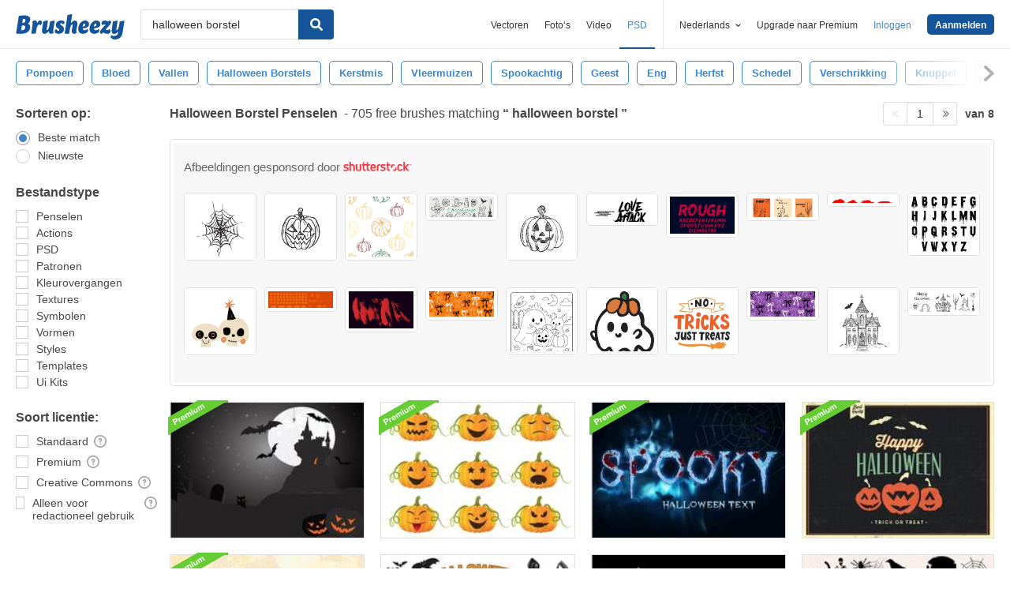

--- FILE ---
content_type: text/html; charset=utf-8
request_url: https://nl.brusheezy.com/gratis/halloween-borstel
body_size: 44158
content:
<!DOCTYPE html>
<!--[if lt IE 7]>      <html lang="nl" xmlns:fb="http://developers.facebook.com/schema/" xmlns:og="http://opengraphprotocol.org/schema/" class="no-js lt-ie9 lt-ie8 lt-ie7"> <![endif]-->
<!--[if IE 7]>         <html lang="nl" xmlns:fb="http://developers.facebook.com/schema/" xmlns:og="http://opengraphprotocol.org/schema/" class="no-js lt-ie9 lt-ie8"> <![endif]-->
<!--[if IE 8]>         <html lang="nl" xmlns:fb="http://developers.facebook.com/schema/" xmlns:og="http://opengraphprotocol.org/schema/" class="no-js lt-ie9"> <![endif]-->
<!--[if IE 9]>         <html lang="nl" xmlns:fb="http://developers.facebook.com/schema/" xmlns:og="http://opengraphprotocol.org/schema/" class="no-js ie9"> <![endif]-->
<!--[if gt IE 9]><!--> <html lang="nl" xmlns:fb="http://developers.facebook.com/schema/" xmlns:og="http://opengraphprotocol.org/schema/" class="no-js"> <!--<![endif]-->
  <head>
	  <script type="text/javascript">window.country_code = "US";window.remote_ip_address = '18.191.239.57'</script>
              <!-- skipping hreflang -->

    
    <link rel="dns-prefetch" href="//static.brusheezy.com">
    <meta charset="utf-8">
    <meta http-equiv="X-UA-Compatible" content="IE=edge,chrome=1">
<script>window.NREUM||(NREUM={});NREUM.info={"beacon":"bam.nr-data.net","errorBeacon":"bam.nr-data.net","licenseKey":"NRJS-e38a0a5d9f3d7a161d2","applicationID":"682498450","transactionName":"J1kMFkBaWF9cREoRVwVEAQpXRhtAUVkS","queueTime":0,"applicationTime":307,"agent":""}</script>
<script>(window.NREUM||(NREUM={})).init={ajax:{deny_list:["bam.nr-data.net"]},feature_flags:["soft_nav"]};(window.NREUM||(NREUM={})).loader_config={licenseKey:"NRJS-e38a0a5d9f3d7a161d2",applicationID:"682498450",browserID:"682498528"};;/*! For license information please see nr-loader-rum-1.306.0.min.js.LICENSE.txt */
(()=>{var e,t,r={122:(e,t,r)=>{"use strict";r.d(t,{a:()=>i});var n=r(944);function i(e,t){try{if(!e||"object"!=typeof e)return(0,n.R)(3);if(!t||"object"!=typeof t)return(0,n.R)(4);const r=Object.create(Object.getPrototypeOf(t),Object.getOwnPropertyDescriptors(t)),a=0===Object.keys(r).length?e:r;for(let o in a)if(void 0!==e[o])try{if(null===e[o]){r[o]=null;continue}Array.isArray(e[o])&&Array.isArray(t[o])?r[o]=Array.from(new Set([...e[o],...t[o]])):"object"==typeof e[o]&&"object"==typeof t[o]?r[o]=i(e[o],t[o]):r[o]=e[o]}catch(e){r[o]||(0,n.R)(1,e)}return r}catch(e){(0,n.R)(2,e)}}},154:(e,t,r)=>{"use strict";r.d(t,{OF:()=>c,RI:()=>i,WN:()=>u,bv:()=>a,eN:()=>l,gm:()=>o,mw:()=>s,sb:()=>d});var n=r(863);const i="undefined"!=typeof window&&!!window.document,a="undefined"!=typeof WorkerGlobalScope&&("undefined"!=typeof self&&self instanceof WorkerGlobalScope&&self.navigator instanceof WorkerNavigator||"undefined"!=typeof globalThis&&globalThis instanceof WorkerGlobalScope&&globalThis.navigator instanceof WorkerNavigator),o=i?window:"undefined"!=typeof WorkerGlobalScope&&("undefined"!=typeof self&&self instanceof WorkerGlobalScope&&self||"undefined"!=typeof globalThis&&globalThis instanceof WorkerGlobalScope&&globalThis),s=Boolean("hidden"===o?.document?.visibilityState),c=/iPad|iPhone|iPod/.test(o.navigator?.userAgent),d=c&&"undefined"==typeof SharedWorker,u=((()=>{const e=o.navigator?.userAgent?.match(/Firefox[/\s](\d+\.\d+)/);Array.isArray(e)&&e.length>=2&&e[1]})(),Date.now()-(0,n.t)()),l=()=>"undefined"!=typeof PerformanceNavigationTiming&&o?.performance?.getEntriesByType("navigation")?.[0]?.responseStart},163:(e,t,r)=>{"use strict";r.d(t,{j:()=>E});var n=r(384),i=r(741);var a=r(555);r(860).K7.genericEvents;const o="experimental.resources",s="register",c=e=>{if(!e||"string"!=typeof e)return!1;try{document.createDocumentFragment().querySelector(e)}catch{return!1}return!0};var d=r(614),u=r(944),l=r(122);const f="[data-nr-mask]",g=e=>(0,l.a)(e,(()=>{const e={feature_flags:[],experimental:{allow_registered_children:!1,resources:!1},mask_selector:"*",block_selector:"[data-nr-block]",mask_input_options:{color:!1,date:!1,"datetime-local":!1,email:!1,month:!1,number:!1,range:!1,search:!1,tel:!1,text:!1,time:!1,url:!1,week:!1,textarea:!1,select:!1,password:!0}};return{ajax:{deny_list:void 0,block_internal:!0,enabled:!0,autoStart:!0},api:{get allow_registered_children(){return e.feature_flags.includes(s)||e.experimental.allow_registered_children},set allow_registered_children(t){e.experimental.allow_registered_children=t},duplicate_registered_data:!1},browser_consent_mode:{enabled:!1},distributed_tracing:{enabled:void 0,exclude_newrelic_header:void 0,cors_use_newrelic_header:void 0,cors_use_tracecontext_headers:void 0,allowed_origins:void 0},get feature_flags(){return e.feature_flags},set feature_flags(t){e.feature_flags=t},generic_events:{enabled:!0,autoStart:!0},harvest:{interval:30},jserrors:{enabled:!0,autoStart:!0},logging:{enabled:!0,autoStart:!0},metrics:{enabled:!0,autoStart:!0},obfuscate:void 0,page_action:{enabled:!0},page_view_event:{enabled:!0,autoStart:!0},page_view_timing:{enabled:!0,autoStart:!0},performance:{capture_marks:!1,capture_measures:!1,capture_detail:!0,resources:{get enabled(){return e.feature_flags.includes(o)||e.experimental.resources},set enabled(t){e.experimental.resources=t},asset_types:[],first_party_domains:[],ignore_newrelic:!0}},privacy:{cookies_enabled:!0},proxy:{assets:void 0,beacon:void 0},session:{expiresMs:d.wk,inactiveMs:d.BB},session_replay:{autoStart:!0,enabled:!1,preload:!1,sampling_rate:10,error_sampling_rate:100,collect_fonts:!1,inline_images:!1,fix_stylesheets:!0,mask_all_inputs:!0,get mask_text_selector(){return e.mask_selector},set mask_text_selector(t){c(t)?e.mask_selector="".concat(t,",").concat(f):""===t||null===t?e.mask_selector=f:(0,u.R)(5,t)},get block_class(){return"nr-block"},get ignore_class(){return"nr-ignore"},get mask_text_class(){return"nr-mask"},get block_selector(){return e.block_selector},set block_selector(t){c(t)?e.block_selector+=",".concat(t):""!==t&&(0,u.R)(6,t)},get mask_input_options(){return e.mask_input_options},set mask_input_options(t){t&&"object"==typeof t?e.mask_input_options={...t,password:!0}:(0,u.R)(7,t)}},session_trace:{enabled:!0,autoStart:!0},soft_navigations:{enabled:!0,autoStart:!0},spa:{enabled:!0,autoStart:!0},ssl:void 0,user_actions:{enabled:!0,elementAttributes:["id","className","tagName","type"]}}})());var p=r(154),m=r(324);let h=0;const v={buildEnv:m.F3,distMethod:m.Xs,version:m.xv,originTime:p.WN},b={consented:!1},y={appMetadata:{},get consented(){return this.session?.state?.consent||b.consented},set consented(e){b.consented=e},customTransaction:void 0,denyList:void 0,disabled:!1,harvester:void 0,isolatedBacklog:!1,isRecording:!1,loaderType:void 0,maxBytes:3e4,obfuscator:void 0,onerror:void 0,ptid:void 0,releaseIds:{},session:void 0,timeKeeper:void 0,registeredEntities:[],jsAttributesMetadata:{bytes:0},get harvestCount(){return++h}},_=e=>{const t=(0,l.a)(e,y),r=Object.keys(v).reduce((e,t)=>(e[t]={value:v[t],writable:!1,configurable:!0,enumerable:!0},e),{});return Object.defineProperties(t,r)};var w=r(701);const x=e=>{const t=e.startsWith("http");e+="/",r.p=t?e:"https://"+e};var S=r(836),k=r(241);const R={accountID:void 0,trustKey:void 0,agentID:void 0,licenseKey:void 0,applicationID:void 0,xpid:void 0},A=e=>(0,l.a)(e,R),T=new Set;function E(e,t={},r,o){let{init:s,info:c,loader_config:d,runtime:u={},exposed:l=!0}=t;if(!c){const e=(0,n.pV)();s=e.init,c=e.info,d=e.loader_config}e.init=g(s||{}),e.loader_config=A(d||{}),c.jsAttributes??={},p.bv&&(c.jsAttributes.isWorker=!0),e.info=(0,a.D)(c);const f=e.init,m=[c.beacon,c.errorBeacon];T.has(e.agentIdentifier)||(f.proxy.assets&&(x(f.proxy.assets),m.push(f.proxy.assets)),f.proxy.beacon&&m.push(f.proxy.beacon),e.beacons=[...m],function(e){const t=(0,n.pV)();Object.getOwnPropertyNames(i.W.prototype).forEach(r=>{const n=i.W.prototype[r];if("function"!=typeof n||"constructor"===n)return;let a=t[r];e[r]&&!1!==e.exposed&&"micro-agent"!==e.runtime?.loaderType&&(t[r]=(...t)=>{const n=e[r](...t);return a?a(...t):n})})}(e),(0,n.US)("activatedFeatures",w.B),e.runSoftNavOverSpa&&=!0===f.soft_navigations.enabled&&f.feature_flags.includes("soft_nav")),u.denyList=[...f.ajax.deny_list||[],...f.ajax.block_internal?m:[]],u.ptid=e.agentIdentifier,u.loaderType=r,e.runtime=_(u),T.has(e.agentIdentifier)||(e.ee=S.ee.get(e.agentIdentifier),e.exposed=l,(0,k.W)({agentIdentifier:e.agentIdentifier,drained:!!w.B?.[e.agentIdentifier],type:"lifecycle",name:"initialize",feature:void 0,data:e.config})),T.add(e.agentIdentifier)}},234:(e,t,r)=>{"use strict";r.d(t,{W:()=>a});var n=r(836),i=r(687);class a{constructor(e,t){this.agentIdentifier=e,this.ee=n.ee.get(e),this.featureName=t,this.blocked=!1}deregisterDrain(){(0,i.x3)(this.agentIdentifier,this.featureName)}}},241:(e,t,r)=>{"use strict";r.d(t,{W:()=>a});var n=r(154);const i="newrelic";function a(e={}){try{n.gm.dispatchEvent(new CustomEvent(i,{detail:e}))}catch(e){}}},261:(e,t,r)=>{"use strict";r.d(t,{$9:()=>d,BL:()=>s,CH:()=>g,Dl:()=>_,Fw:()=>y,PA:()=>h,Pl:()=>n,Pv:()=>k,Tb:()=>l,U2:()=>a,V1:()=>S,Wb:()=>x,bt:()=>b,cD:()=>v,d3:()=>w,dT:()=>c,eY:()=>p,fF:()=>f,hG:()=>i,k6:()=>o,nb:()=>m,o5:()=>u});const n="api-",i="addPageAction",a="addToTrace",o="addRelease",s="finished",c="interaction",d="log",u="noticeError",l="pauseReplay",f="recordCustomEvent",g="recordReplay",p="register",m="setApplicationVersion",h="setCurrentRouteName",v="setCustomAttribute",b="setErrorHandler",y="setPageViewName",_="setUserId",w="start",x="wrapLogger",S="measure",k="consent"},289:(e,t,r)=>{"use strict";r.d(t,{GG:()=>o,Qr:()=>c,sB:()=>s});var n=r(878),i=r(389);function a(){return"undefined"==typeof document||"complete"===document.readyState}function o(e,t){if(a())return e();const r=(0,i.J)(e),o=setInterval(()=>{a()&&(clearInterval(o),r())},500);(0,n.sp)("load",r,t)}function s(e){if(a())return e();(0,n.DD)("DOMContentLoaded",e)}function c(e){if(a())return e();(0,n.sp)("popstate",e)}},324:(e,t,r)=>{"use strict";r.d(t,{F3:()=>i,Xs:()=>a,xv:()=>n});const n="1.306.0",i="PROD",a="CDN"},374:(e,t,r)=>{r.nc=(()=>{try{return document?.currentScript?.nonce}catch(e){}return""})()},384:(e,t,r)=>{"use strict";r.d(t,{NT:()=>o,US:()=>u,Zm:()=>s,bQ:()=>d,dV:()=>c,pV:()=>l});var n=r(154),i=r(863),a=r(910);const o={beacon:"bam.nr-data.net",errorBeacon:"bam.nr-data.net"};function s(){return n.gm.NREUM||(n.gm.NREUM={}),void 0===n.gm.newrelic&&(n.gm.newrelic=n.gm.NREUM),n.gm.NREUM}function c(){let e=s();return e.o||(e.o={ST:n.gm.setTimeout,SI:n.gm.setImmediate||n.gm.setInterval,CT:n.gm.clearTimeout,XHR:n.gm.XMLHttpRequest,REQ:n.gm.Request,EV:n.gm.Event,PR:n.gm.Promise,MO:n.gm.MutationObserver,FETCH:n.gm.fetch,WS:n.gm.WebSocket},(0,a.i)(...Object.values(e.o))),e}function d(e,t){let r=s();r.initializedAgents??={},t.initializedAt={ms:(0,i.t)(),date:new Date},r.initializedAgents[e]=t}function u(e,t){s()[e]=t}function l(){return function(){let e=s();const t=e.info||{};e.info={beacon:o.beacon,errorBeacon:o.errorBeacon,...t}}(),function(){let e=s();const t=e.init||{};e.init={...t}}(),c(),function(){let e=s();const t=e.loader_config||{};e.loader_config={...t}}(),s()}},389:(e,t,r)=>{"use strict";function n(e,t=500,r={}){const n=r?.leading||!1;let i;return(...r)=>{n&&void 0===i&&(e.apply(this,r),i=setTimeout(()=>{i=clearTimeout(i)},t)),n||(clearTimeout(i),i=setTimeout(()=>{e.apply(this,r)},t))}}function i(e){let t=!1;return(...r)=>{t||(t=!0,e.apply(this,r))}}r.d(t,{J:()=>i,s:()=>n})},555:(e,t,r)=>{"use strict";r.d(t,{D:()=>s,f:()=>o});var n=r(384),i=r(122);const a={beacon:n.NT.beacon,errorBeacon:n.NT.errorBeacon,licenseKey:void 0,applicationID:void 0,sa:void 0,queueTime:void 0,applicationTime:void 0,ttGuid:void 0,user:void 0,account:void 0,product:void 0,extra:void 0,jsAttributes:{},userAttributes:void 0,atts:void 0,transactionName:void 0,tNamePlain:void 0};function o(e){try{return!!e.licenseKey&&!!e.errorBeacon&&!!e.applicationID}catch(e){return!1}}const s=e=>(0,i.a)(e,a)},566:(e,t,r)=>{"use strict";r.d(t,{LA:()=>s,bz:()=>o});var n=r(154);const i="xxxxxxxx-xxxx-4xxx-yxxx-xxxxxxxxxxxx";function a(e,t){return e?15&e[t]:16*Math.random()|0}function o(){const e=n.gm?.crypto||n.gm?.msCrypto;let t,r=0;return e&&e.getRandomValues&&(t=e.getRandomValues(new Uint8Array(30))),i.split("").map(e=>"x"===e?a(t,r++).toString(16):"y"===e?(3&a()|8).toString(16):e).join("")}function s(e){const t=n.gm?.crypto||n.gm?.msCrypto;let r,i=0;t&&t.getRandomValues&&(r=t.getRandomValues(new Uint8Array(e)));const o=[];for(var s=0;s<e;s++)o.push(a(r,i++).toString(16));return o.join("")}},606:(e,t,r)=>{"use strict";r.d(t,{i:()=>a});var n=r(908);a.on=o;var i=a.handlers={};function a(e,t,r,a){o(a||n.d,i,e,t,r)}function o(e,t,r,i,a){a||(a="feature"),e||(e=n.d);var o=t[a]=t[a]||{};(o[r]=o[r]||[]).push([e,i])}},607:(e,t,r)=>{"use strict";r.d(t,{W:()=>n});const n=(0,r(566).bz)()},614:(e,t,r)=>{"use strict";r.d(t,{BB:()=>o,H3:()=>n,g:()=>d,iL:()=>c,tS:()=>s,uh:()=>i,wk:()=>a});const n="NRBA",i="SESSION",a=144e5,o=18e5,s={STARTED:"session-started",PAUSE:"session-pause",RESET:"session-reset",RESUME:"session-resume",UPDATE:"session-update"},c={SAME_TAB:"same-tab",CROSS_TAB:"cross-tab"},d={OFF:0,FULL:1,ERROR:2}},630:(e,t,r)=>{"use strict";r.d(t,{T:()=>n});const n=r(860).K7.pageViewEvent},646:(e,t,r)=>{"use strict";r.d(t,{y:()=>n});class n{constructor(e){this.contextId=e}}},687:(e,t,r)=>{"use strict";r.d(t,{Ak:()=>d,Ze:()=>f,x3:()=>u});var n=r(241),i=r(836),a=r(606),o=r(860),s=r(646);const c={};function d(e,t){const r={staged:!1,priority:o.P3[t]||0};l(e),c[e].get(t)||c[e].set(t,r)}function u(e,t){e&&c[e]&&(c[e].get(t)&&c[e].delete(t),p(e,t,!1),c[e].size&&g(e))}function l(e){if(!e)throw new Error("agentIdentifier required");c[e]||(c[e]=new Map)}function f(e="",t="feature",r=!1){if(l(e),!e||!c[e].get(t)||r)return p(e,t);c[e].get(t).staged=!0,g(e)}function g(e){const t=Array.from(c[e]);t.every(([e,t])=>t.staged)&&(t.sort((e,t)=>e[1].priority-t[1].priority),t.forEach(([t])=>{c[e].delete(t),p(e,t)}))}function p(e,t,r=!0){const o=e?i.ee.get(e):i.ee,c=a.i.handlers;if(!o.aborted&&o.backlog&&c){if((0,n.W)({agentIdentifier:e,type:"lifecycle",name:"drain",feature:t}),r){const e=o.backlog[t],r=c[t];if(r){for(let t=0;e&&t<e.length;++t)m(e[t],r);Object.entries(r).forEach(([e,t])=>{Object.values(t||{}).forEach(t=>{t[0]?.on&&t[0]?.context()instanceof s.y&&t[0].on(e,t[1])})})}}o.isolatedBacklog||delete c[t],o.backlog[t]=null,o.emit("drain-"+t,[])}}function m(e,t){var r=e[1];Object.values(t[r]||{}).forEach(t=>{var r=e[0];if(t[0]===r){var n=t[1],i=e[3],a=e[2];n.apply(i,a)}})}},699:(e,t,r)=>{"use strict";r.d(t,{It:()=>a,KC:()=>s,No:()=>i,qh:()=>o});var n=r(860);const i=16e3,a=1e6,o="SESSION_ERROR",s={[n.K7.logging]:!0,[n.K7.genericEvents]:!1,[n.K7.jserrors]:!1,[n.K7.ajax]:!1}},701:(e,t,r)=>{"use strict";r.d(t,{B:()=>a,t:()=>o});var n=r(241);const i=new Set,a={};function o(e,t){const r=t.agentIdentifier;a[r]??={},e&&"object"==typeof e&&(i.has(r)||(t.ee.emit("rumresp",[e]),a[r]=e,i.add(r),(0,n.W)({agentIdentifier:r,loaded:!0,drained:!0,type:"lifecycle",name:"load",feature:void 0,data:e})))}},741:(e,t,r)=>{"use strict";r.d(t,{W:()=>a});var n=r(944),i=r(261);class a{#e(e,...t){if(this[e]!==a.prototype[e])return this[e](...t);(0,n.R)(35,e)}addPageAction(e,t){return this.#e(i.hG,e,t)}register(e){return this.#e(i.eY,e)}recordCustomEvent(e,t){return this.#e(i.fF,e,t)}setPageViewName(e,t){return this.#e(i.Fw,e,t)}setCustomAttribute(e,t,r){return this.#e(i.cD,e,t,r)}noticeError(e,t){return this.#e(i.o5,e,t)}setUserId(e){return this.#e(i.Dl,e)}setApplicationVersion(e){return this.#e(i.nb,e)}setErrorHandler(e){return this.#e(i.bt,e)}addRelease(e,t){return this.#e(i.k6,e,t)}log(e,t){return this.#e(i.$9,e,t)}start(){return this.#e(i.d3)}finished(e){return this.#e(i.BL,e)}recordReplay(){return this.#e(i.CH)}pauseReplay(){return this.#e(i.Tb)}addToTrace(e){return this.#e(i.U2,e)}setCurrentRouteName(e){return this.#e(i.PA,e)}interaction(e){return this.#e(i.dT,e)}wrapLogger(e,t,r){return this.#e(i.Wb,e,t,r)}measure(e,t){return this.#e(i.V1,e,t)}consent(e){return this.#e(i.Pv,e)}}},782:(e,t,r)=>{"use strict";r.d(t,{T:()=>n});const n=r(860).K7.pageViewTiming},836:(e,t,r)=>{"use strict";r.d(t,{P:()=>s,ee:()=>c});var n=r(384),i=r(990),a=r(646),o=r(607);const s="nr@context:".concat(o.W),c=function e(t,r){var n={},o={},u={},l=!1;try{l=16===r.length&&d.initializedAgents?.[r]?.runtime.isolatedBacklog}catch(e){}var f={on:p,addEventListener:p,removeEventListener:function(e,t){var r=n[e];if(!r)return;for(var i=0;i<r.length;i++)r[i]===t&&r.splice(i,1)},emit:function(e,r,n,i,a){!1!==a&&(a=!0);if(c.aborted&&!i)return;t&&a&&t.emit(e,r,n);var s=g(n);m(e).forEach(e=>{e.apply(s,r)});var d=v()[o[e]];d&&d.push([f,e,r,s]);return s},get:h,listeners:m,context:g,buffer:function(e,t){const r=v();if(t=t||"feature",f.aborted)return;Object.entries(e||{}).forEach(([e,n])=>{o[n]=t,t in r||(r[t]=[])})},abort:function(){f._aborted=!0,Object.keys(f.backlog).forEach(e=>{delete f.backlog[e]})},isBuffering:function(e){return!!v()[o[e]]},debugId:r,backlog:l?{}:t&&"object"==typeof t.backlog?t.backlog:{},isolatedBacklog:l};return Object.defineProperty(f,"aborted",{get:()=>{let e=f._aborted||!1;return e||(t&&(e=t.aborted),e)}}),f;function g(e){return e&&e instanceof a.y?e:e?(0,i.I)(e,s,()=>new a.y(s)):new a.y(s)}function p(e,t){n[e]=m(e).concat(t)}function m(e){return n[e]||[]}function h(t){return u[t]=u[t]||e(f,t)}function v(){return f.backlog}}(void 0,"globalEE"),d=(0,n.Zm)();d.ee||(d.ee=c)},843:(e,t,r)=>{"use strict";r.d(t,{G:()=>a,u:()=>i});var n=r(878);function i(e,t=!1,r,i){(0,n.DD)("visibilitychange",function(){if(t)return void("hidden"===document.visibilityState&&e());e(document.visibilityState)},r,i)}function a(e,t,r){(0,n.sp)("pagehide",e,t,r)}},860:(e,t,r)=>{"use strict";r.d(t,{$J:()=>u,K7:()=>c,P3:()=>d,XX:()=>i,Yy:()=>s,df:()=>a,qY:()=>n,v4:()=>o});const n="events",i="jserrors",a="browser/blobs",o="rum",s="browser/logs",c={ajax:"ajax",genericEvents:"generic_events",jserrors:i,logging:"logging",metrics:"metrics",pageAction:"page_action",pageViewEvent:"page_view_event",pageViewTiming:"page_view_timing",sessionReplay:"session_replay",sessionTrace:"session_trace",softNav:"soft_navigations",spa:"spa"},d={[c.pageViewEvent]:1,[c.pageViewTiming]:2,[c.metrics]:3,[c.jserrors]:4,[c.spa]:5,[c.ajax]:6,[c.sessionTrace]:7,[c.softNav]:8,[c.sessionReplay]:9,[c.logging]:10,[c.genericEvents]:11},u={[c.pageViewEvent]:o,[c.pageViewTiming]:n,[c.ajax]:n,[c.spa]:n,[c.softNav]:n,[c.metrics]:i,[c.jserrors]:i,[c.sessionTrace]:a,[c.sessionReplay]:a,[c.logging]:s,[c.genericEvents]:"ins"}},863:(e,t,r)=>{"use strict";function n(){return Math.floor(performance.now())}r.d(t,{t:()=>n})},878:(e,t,r)=>{"use strict";function n(e,t){return{capture:e,passive:!1,signal:t}}function i(e,t,r=!1,i){window.addEventListener(e,t,n(r,i))}function a(e,t,r=!1,i){document.addEventListener(e,t,n(r,i))}r.d(t,{DD:()=>a,jT:()=>n,sp:()=>i})},908:(e,t,r)=>{"use strict";r.d(t,{d:()=>n,p:()=>i});var n=r(836).ee.get("handle");function i(e,t,r,i,a){a?(a.buffer([e],i),a.emit(e,t,r)):(n.buffer([e],i),n.emit(e,t,r))}},910:(e,t,r)=>{"use strict";r.d(t,{i:()=>a});var n=r(944);const i=new Map;function a(...e){return e.every(e=>{if(i.has(e))return i.get(e);const t="function"==typeof e?e.toString():"",r=t.includes("[native code]"),a=t.includes("nrWrapper");return r||a||(0,n.R)(64,e?.name||t),i.set(e,r),r})}},944:(e,t,r)=>{"use strict";r.d(t,{R:()=>i});var n=r(241);function i(e,t){"function"==typeof console.debug&&(console.debug("New Relic Warning: https://github.com/newrelic/newrelic-browser-agent/blob/main/docs/warning-codes.md#".concat(e),t),(0,n.W)({agentIdentifier:null,drained:null,type:"data",name:"warn",feature:"warn",data:{code:e,secondary:t}}))}},969:(e,t,r)=>{"use strict";r.d(t,{TZ:()=>n,XG:()=>s,rs:()=>i,xV:()=>o,z_:()=>a});const n=r(860).K7.metrics,i="sm",a="cm",o="storeSupportabilityMetrics",s="storeEventMetrics"},990:(e,t,r)=>{"use strict";r.d(t,{I:()=>i});var n=Object.prototype.hasOwnProperty;function i(e,t,r){if(n.call(e,t))return e[t];var i=r();if(Object.defineProperty&&Object.keys)try{return Object.defineProperty(e,t,{value:i,writable:!0,enumerable:!1}),i}catch(e){}return e[t]=i,i}}},n={};function i(e){var t=n[e];if(void 0!==t)return t.exports;var a=n[e]={exports:{}};return r[e](a,a.exports,i),a.exports}i.m=r,i.d=(e,t)=>{for(var r in t)i.o(t,r)&&!i.o(e,r)&&Object.defineProperty(e,r,{enumerable:!0,get:t[r]})},i.f={},i.e=e=>Promise.all(Object.keys(i.f).reduce((t,r)=>(i.f[r](e,t),t),[])),i.u=e=>"nr-rum-1.306.0.min.js",i.o=(e,t)=>Object.prototype.hasOwnProperty.call(e,t),e={},t="NRBA-1.306.0.PROD:",i.l=(r,n,a,o)=>{if(e[r])e[r].push(n);else{var s,c;if(void 0!==a)for(var d=document.getElementsByTagName("script"),u=0;u<d.length;u++){var l=d[u];if(l.getAttribute("src")==r||l.getAttribute("data-webpack")==t+a){s=l;break}}if(!s){c=!0;var f={296:"sha512-XHJAyYwsxAD4jnOFenBf2aq49/pv28jKOJKs7YGQhagYYI2Zk8nHflZPdd7WiilkmEkgIZQEFX4f1AJMoyzKwA=="};(s=document.createElement("script")).charset="utf-8",i.nc&&s.setAttribute("nonce",i.nc),s.setAttribute("data-webpack",t+a),s.src=r,0!==s.src.indexOf(window.location.origin+"/")&&(s.crossOrigin="anonymous"),f[o]&&(s.integrity=f[o])}e[r]=[n];var g=(t,n)=>{s.onerror=s.onload=null,clearTimeout(p);var i=e[r];if(delete e[r],s.parentNode&&s.parentNode.removeChild(s),i&&i.forEach(e=>e(n)),t)return t(n)},p=setTimeout(g.bind(null,void 0,{type:"timeout",target:s}),12e4);s.onerror=g.bind(null,s.onerror),s.onload=g.bind(null,s.onload),c&&document.head.appendChild(s)}},i.r=e=>{"undefined"!=typeof Symbol&&Symbol.toStringTag&&Object.defineProperty(e,Symbol.toStringTag,{value:"Module"}),Object.defineProperty(e,"__esModule",{value:!0})},i.p="https://js-agent.newrelic.com/",(()=>{var e={374:0,840:0};i.f.j=(t,r)=>{var n=i.o(e,t)?e[t]:void 0;if(0!==n)if(n)r.push(n[2]);else{var a=new Promise((r,i)=>n=e[t]=[r,i]);r.push(n[2]=a);var o=i.p+i.u(t),s=new Error;i.l(o,r=>{if(i.o(e,t)&&(0!==(n=e[t])&&(e[t]=void 0),n)){var a=r&&("load"===r.type?"missing":r.type),o=r&&r.target&&r.target.src;s.message="Loading chunk "+t+" failed: ("+a+": "+o+")",s.name="ChunkLoadError",s.type=a,s.request=o,n[1](s)}},"chunk-"+t,t)}};var t=(t,r)=>{var n,a,[o,s,c]=r,d=0;if(o.some(t=>0!==e[t])){for(n in s)i.o(s,n)&&(i.m[n]=s[n]);if(c)c(i)}for(t&&t(r);d<o.length;d++)a=o[d],i.o(e,a)&&e[a]&&e[a][0](),e[a]=0},r=self["webpackChunk:NRBA-1.306.0.PROD"]=self["webpackChunk:NRBA-1.306.0.PROD"]||[];r.forEach(t.bind(null,0)),r.push=t.bind(null,r.push.bind(r))})(),(()=>{"use strict";i(374);var e=i(566),t=i(741);class r extends t.W{agentIdentifier=(0,e.LA)(16)}var n=i(860);const a=Object.values(n.K7);var o=i(163);var s=i(908),c=i(863),d=i(261),u=i(241),l=i(944),f=i(701),g=i(969);function p(e,t,i,a){const o=a||i;!o||o[e]&&o[e]!==r.prototype[e]||(o[e]=function(){(0,s.p)(g.xV,["API/"+e+"/called"],void 0,n.K7.metrics,i.ee),(0,u.W)({agentIdentifier:i.agentIdentifier,drained:!!f.B?.[i.agentIdentifier],type:"data",name:"api",feature:d.Pl+e,data:{}});try{return t.apply(this,arguments)}catch(e){(0,l.R)(23,e)}})}function m(e,t,r,n,i){const a=e.info;null===r?delete a.jsAttributes[t]:a.jsAttributes[t]=r,(i||null===r)&&(0,s.p)(d.Pl+n,[(0,c.t)(),t,r],void 0,"session",e.ee)}var h=i(687),v=i(234),b=i(289),y=i(154),_=i(384);const w=e=>y.RI&&!0===e?.privacy.cookies_enabled;function x(e){return!!(0,_.dV)().o.MO&&w(e)&&!0===e?.session_trace.enabled}var S=i(389),k=i(699);class R extends v.W{constructor(e,t){super(e.agentIdentifier,t),this.agentRef=e,this.abortHandler=void 0,this.featAggregate=void 0,this.loadedSuccessfully=void 0,this.onAggregateImported=new Promise(e=>{this.loadedSuccessfully=e}),this.deferred=Promise.resolve(),!1===e.init[this.featureName].autoStart?this.deferred=new Promise((t,r)=>{this.ee.on("manual-start-all",(0,S.J)(()=>{(0,h.Ak)(e.agentIdentifier,this.featureName),t()}))}):(0,h.Ak)(e.agentIdentifier,t)}importAggregator(e,t,r={}){if(this.featAggregate)return;const n=async()=>{let n;await this.deferred;try{if(w(e.init)){const{setupAgentSession:t}=await i.e(296).then(i.bind(i,305));n=t(e)}}catch(e){(0,l.R)(20,e),this.ee.emit("internal-error",[e]),(0,s.p)(k.qh,[e],void 0,this.featureName,this.ee)}try{if(!this.#t(this.featureName,n,e.init))return(0,h.Ze)(this.agentIdentifier,this.featureName),void this.loadedSuccessfully(!1);const{Aggregate:i}=await t();this.featAggregate=new i(e,r),e.runtime.harvester.initializedAggregates.push(this.featAggregate),this.loadedSuccessfully(!0)}catch(e){(0,l.R)(34,e),this.abortHandler?.(),(0,h.Ze)(this.agentIdentifier,this.featureName,!0),this.loadedSuccessfully(!1),this.ee&&this.ee.abort()}};y.RI?(0,b.GG)(()=>n(),!0):n()}#t(e,t,r){if(this.blocked)return!1;switch(e){case n.K7.sessionReplay:return x(r)&&!!t;case n.K7.sessionTrace:return!!t;default:return!0}}}var A=i(630),T=i(614);class E extends R{static featureName=A.T;constructor(e){var t;super(e,A.T),this.setupInspectionEvents(e.agentIdentifier),t=e,p(d.Fw,function(e,r){"string"==typeof e&&("/"!==e.charAt(0)&&(e="/"+e),t.runtime.customTransaction=(r||"http://custom.transaction")+e,(0,s.p)(d.Pl+d.Fw,[(0,c.t)()],void 0,void 0,t.ee))},t),this.importAggregator(e,()=>i.e(296).then(i.bind(i,943)))}setupInspectionEvents(e){const t=(t,r)=>{t&&(0,u.W)({agentIdentifier:e,timeStamp:t.timeStamp,loaded:"complete"===t.target.readyState,type:"window",name:r,data:t.target.location+""})};(0,b.sB)(e=>{t(e,"DOMContentLoaded")}),(0,b.GG)(e=>{t(e,"load")}),(0,b.Qr)(e=>{t(e,"navigate")}),this.ee.on(T.tS.UPDATE,(t,r)=>{(0,u.W)({agentIdentifier:e,type:"lifecycle",name:"session",data:r})})}}var N=i(843),I=i(782);class j extends R{static featureName=I.T;constructor(e){super(e,I.T),y.RI&&((0,N.u)(()=>(0,s.p)("docHidden",[(0,c.t)()],void 0,I.T,this.ee),!0),(0,N.G)(()=>(0,s.p)("winPagehide",[(0,c.t)()],void 0,I.T,this.ee)),this.importAggregator(e,()=>i.e(296).then(i.bind(i,117))))}}class P extends R{static featureName=g.TZ;constructor(e){super(e,g.TZ),y.RI&&document.addEventListener("securitypolicyviolation",e=>{(0,s.p)(g.xV,["Generic/CSPViolation/Detected"],void 0,this.featureName,this.ee)}),this.importAggregator(e,()=>i.e(296).then(i.bind(i,623)))}}new class extends r{constructor(e){var t;(super(),y.gm)?(this.features={},(0,_.bQ)(this.agentIdentifier,this),this.desiredFeatures=new Set(e.features||[]),this.desiredFeatures.add(E),this.runSoftNavOverSpa=[...this.desiredFeatures].some(e=>e.featureName===n.K7.softNav),(0,o.j)(this,e,e.loaderType||"agent"),t=this,p(d.cD,function(e,r,n=!1){if("string"==typeof e){if(["string","number","boolean"].includes(typeof r)||null===r)return m(t,e,r,d.cD,n);(0,l.R)(40,typeof r)}else(0,l.R)(39,typeof e)},t),function(e){p(d.Dl,function(t){if("string"==typeof t||null===t)return m(e,"enduser.id",t,d.Dl,!0);(0,l.R)(41,typeof t)},e)}(this),function(e){p(d.nb,function(t){if("string"==typeof t||null===t)return m(e,"application.version",t,d.nb,!1);(0,l.R)(42,typeof t)},e)}(this),function(e){p(d.d3,function(){e.ee.emit("manual-start-all")},e)}(this),function(e){p(d.Pv,function(t=!0){if("boolean"==typeof t){if((0,s.p)(d.Pl+d.Pv,[t],void 0,"session",e.ee),e.runtime.consented=t,t){const t=e.features.page_view_event;t.onAggregateImported.then(e=>{const r=t.featAggregate;e&&!r.sentRum&&r.sendRum()})}}else(0,l.R)(65,typeof t)},e)}(this),this.run()):(0,l.R)(21)}get config(){return{info:this.info,init:this.init,loader_config:this.loader_config,runtime:this.runtime}}get api(){return this}run(){try{const e=function(e){const t={};return a.forEach(r=>{t[r]=!!e[r]?.enabled}),t}(this.init),t=[...this.desiredFeatures];t.sort((e,t)=>n.P3[e.featureName]-n.P3[t.featureName]),t.forEach(t=>{if(!e[t.featureName]&&t.featureName!==n.K7.pageViewEvent)return;if(this.runSoftNavOverSpa&&t.featureName===n.K7.spa)return;if(!this.runSoftNavOverSpa&&t.featureName===n.K7.softNav)return;const r=function(e){switch(e){case n.K7.ajax:return[n.K7.jserrors];case n.K7.sessionTrace:return[n.K7.ajax,n.K7.pageViewEvent];case n.K7.sessionReplay:return[n.K7.sessionTrace];case n.K7.pageViewTiming:return[n.K7.pageViewEvent];default:return[]}}(t.featureName).filter(e=>!(e in this.features));r.length>0&&(0,l.R)(36,{targetFeature:t.featureName,missingDependencies:r}),this.features[t.featureName]=new t(this)})}catch(e){(0,l.R)(22,e);for(const e in this.features)this.features[e].abortHandler?.();const t=(0,_.Zm)();delete t.initializedAgents[this.agentIdentifier]?.features,delete this.sharedAggregator;return t.ee.get(this.agentIdentifier).abort(),!1}}}({features:[E,j,P],loaderType:"lite"})})()})();</script>
    <meta name="viewport" content="width=device-width, initial-scale=1.0, minimum-scale=1.0" />
    <title>Halloween Borstel Gratis Penselen - (705 Gratis Downloads)</title>
<meta content="705 van de beste Halloween Borstel Gratis Penseel Downloads van de Brusheezy-community. Halloween Borstel Gratis Penselen met een Creative Commons licentie, open source en meer!" name="description" />
<meta content="Brusheezy" property="og:site_name" />
<meta content="Halloween Borstel Gratis Penselen - (705 Gratis Downloads)" property="og:title" />
<meta content="https://nl.brusheezy.com/gratis/halloween-borstel" property="og:url" />
<meta content="nl_NL" property="og:locale" />
<meta content="en_US" property="og:locale:alternate" />
<meta content="de_DE" property="og:locale:alternate" />
<meta content="es_ES" property="og:locale:alternate" />
<meta content="fr_FR" property="og:locale:alternate" />
<meta content="pt_BR" property="og:locale:alternate" />
<meta content="sv_SE" property="og:locale:alternate" />
<meta content="https://static.brusheezy.com/system/resources/previews/000/057/386/original/20-halloween-ps-brushes-abr.jpg" property="og:image" />
    <link href="/favicon.ico" rel="shortcut icon"></link><link href="/favicon.png" rel="icon" sizes="48x48" type="image/png"></link><link href="/apple-touch-icon-precomposed.png" rel="apple-touch-icon-precomposed"></link>
    <link href="https://maxcdn.bootstrapcdn.com/font-awesome/4.6.3/css/font-awesome.min.css" media="screen" rel="stylesheet" type="text/css" />
    <script src="https://static.brusheezy.com/assets/modernizr.custom.83825-93372fb200ead74f1d44254d993c5440.js" type="text/javascript"></script>
    <link href="https://static.brusheezy.com/assets/application-e6fc89b3e1f8c6290743690971644994.css" media="screen" rel="stylesheet" type="text/css" />
    <link href="https://static.brusheezy.com/assets/print-ac38768f09270df2214d2c500c647adc.css" media="print" rel="stylesheet" type="text/css" />
    <link href="https://feeds.feedburner.com/eezyinc/brusheezy-images" rel="alternate" title="RSS" type="application/rss+xml" />

          <link rel="canonical" href="https://nl.brusheezy.com/gratis/halloween-borstel">


    <meta content="authenticity_token" name="csrf-param" />
<meta content="kUHfT/Eu7q1TXYBvT+5YdqcZpvpvEAtJFh9WlNV6xOg=" name="csrf-token" />
    <!-- Begin TextBlock "HTML - Head" -->
<meta name="google-site-verification" content="pfGHD8M12iD8MZoiUsSycicUuSitnj2scI2cB_MvoYw" />
<meta name="google-site-verification" content="b4_frnI9j9l6Hs7d1QntimjvrZOtJ8x8ykl7RfeJS2Y" />
<meta name="tinfoil-site-verification" content="6d4a376b35cc11699dd86a787c7b5ae10b5c70f0" />
<meta name="msvalidate.01" content="9E7A3F56C01FB9B69FCDD1FBD287CAE4" />
<meta name="p:domain_verify" content="e95f03b955f8191de30e476f8527821e"/>
<meta property="fb:page_id" content="111431139680" />
<meta name="google" content="nositelinkssearchbox" />
<meta name="referrer" content="unsafe-url" />
<!--<script type="text/javascript" src="http://api.xeezy.com/api.min.js"></script>-->
<!--<script async src="//cdn-s2s.buysellads.net/pub/brusheezy.js" data-cfasync="false"></script>-->
<link href="https://plus.google.com/116840303500574370724" rel="publisher" />

<script>
  var iStockCoupon = { 
    // --- ADMIN CONIG----
    Code: 'EEZYOFF14', 
    Message: 'Hurry! Offer Expires 10/31/2013',
    // -------------------

    showPopup: function() {
      var win = window.open("", "istock-sale", "width=520,height=320");
      var wrap = win.document.createElement('div'); 
      wrap.setAttribute('class', 'sale-wrapper');
      
      var logo = win.document.createElement('img');
      logo.setAttribute('src', '//static.vecteezy.com/system/assets/asset_files/000/000/171/original/new-istock-logo.jpg');
      wrap.appendChild(logo);
      
      var code = win.document.createElement('div');
      code.setAttribute('class','code');
      code.appendChild(win.document.createTextNode(iStockCoupon.Code));
      wrap.appendChild(code);
      
      var expires = win.document.createElement('div');
      expires.setAttribute('class','expire');
      expires.appendChild(win.document.createTextNode(iStockCoupon.Message));
      wrap.appendChild(expires);
      
      var close = win.document.createElement('a');
      close.setAttribute('href', '#');
      close.appendChild(win.document.createTextNode('Close Window'));
      wrap.appendChild(close);
      
      var style = win.document.createElement('style');
      close.setAttribute('onclick', 'window.close()');
  
      style.appendChild(win.document.createTextNode("a{margin-top: 40px;display:block;font-size:12px;color:rgb(73,149,203);text-decoration:none;} .expire{margin-top:16px;color: rgb(81,81,81);font-size:24px;} .code{margin-top:20px;font-size:50px;font-weight:700;text-transform:uppercase;} img{margin-top:44px;} body{padding:0;margin:0;text-align:center;font-family:sans-serif;} .sale-wrapper{height:288px;border:16px solid #a1a1a1;}"));
      win.document.body.appendChild(style);
      win.document.body.appendChild(wrap);        
    },
  };

</script>
<script src="https://cdn.optimizely.com/js/168948327.js"></script>

<script>var AdminHideEezyPremiumPopup = false</script>
<!-- TradeDoubler site verification 2802548 -->



<!-- End TextBlock "HTML - Head" -->
      <link href="https://static.brusheezy.com/assets/splittests/new_search_ui-418ee10ba4943587578300e2dfed9bdf.css" media="screen" rel="stylesheet" type="text/css" />

  <script type="text/javascript">
    window.searchScope = 'External';
  </script>
    <link rel="next" href="https://nl.brusheezy.com/gratis/halloween-borstel?page=2" />


    <script type="application/ld+json">
      {
        "@context": "http://schema.org",
        "@type": "WebSite",
        "name": "brusheezy",
        "url": "https://www.brusheezy.com"
      }
   </script>

    <script type="application/ld+json">
      {
      "@context": "http://schema.org",
      "@type": "Organization",
      "url": "https://www.brusheezy.com",
      "logo": "https://static.brusheezy.com/assets/structured_data/brusheezy-logo-63a0370ba72197d03d41c8ee2a3fe30d.svg",
      "sameAs": [
        "https://www.facebook.com/brusheezy",
        "https://twitter.com/brusheezy",
        "https://pinterest.com/brusheezy/",
        "https://www.youtube.com/EezyInc",
        "https://instagram.com/eezy/",
        "https://www.snapchat.com/add/eezy",
        "https://google.com/+brusheezy"
      ]
     }
    </script>

    <script src="https://static.brusheezy.com/assets/sp-32e34cb9c56d3cd62718aba7a1338855.js" type="text/javascript"></script>
<script type="text/javascript">
  document.addEventListener('DOMContentLoaded', function() {
    snowplow('newTracker', 'sp', 'a.vecteezy.com', {
      appId: 'brusheezy_production',
      discoverRootDomain: true,
      eventMethod: 'beacon',
      cookieSameSite: 'Lax',
      context: {
        webPage: true,
        performanceTiming: true,
        gaCookies: true,
        geolocation: false
      }
    });
    snowplow('setUserIdFromCookie', 'rollout');
    snowplow('enableActivityTracking', {minimumVisitLength: 10, heartbeatDelay: 10});
    snowplow('enableLinkClickTracking');
    snowplow('trackPageView');
  });
</script>

  </head>

  <body class="proper-sticky-ads   full-width-search fullwidth has-sticky-header redesign-layout searches-show"
        data-site="brusheezy">
    
<link rel="preconnect" href="https://a.pub.network/" crossorigin />
<link rel="preconnect" href="https://b.pub.network/" crossorigin />
<link rel="preconnect" href="https://c.pub.network/" crossorigin />
<link rel="preconnect" href="https://d.pub.network/" crossorigin />
<link rel="preconnect" href="https://c.amazon-adsystem.com" crossorigin />
<link rel="preconnect" href="https://s.amazon-adsystem.com" crossorigin />
<link rel="preconnect" href="https://secure.quantserve.com/" crossorigin />
<link rel="preconnect" href="https://rules.quantcount.com/" crossorigin />
<link rel="preconnect" href="https://pixel.quantserve.com/" crossorigin />
<link rel="preconnect" href="https://btloader.com/" crossorigin />
<link rel="preconnect" href="https://api.btloader.com/" crossorigin />
<link rel="preconnect" href="https://confiant-integrations.global.ssl.fastly.net" crossorigin />
<link rel="stylesheet" href="https://a.pub.network/brusheezy-com/cls.css">
<script data-cfasync="false" type="text/javascript">
  var freestar = freestar || {};
  freestar.queue = freestar.queue || [];
  freestar.config = freestar.config || {};
  freestar.config.enabled_slots = [];
  freestar.initCallback = function () { (freestar.config.enabled_slots.length === 0) ? freestar.initCallbackCalled = false : freestar.newAdSlots(freestar.config.enabled_slots) }
</script>
<script src="https://a.pub.network/brusheezy-com/pubfig.min.js" data-cfasync="false" async></script>
<style>
.fs-sticky-footer {
  background: rgba(247, 247, 247, 0.9) !important;
}
</style>
<!-- Tag ID: brusheezy_1x1_bouncex -->
<div align="center" id="brusheezy_1x1_bouncex">
 <script data-cfasync="false" type="text/javascript">
  freestar.config.enabled_slots.push({ placementName: "brusheezy_1x1_bouncex", slotId: "brusheezy_1x1_bouncex" });
 </script>
</div>


      <script src="https://static.brusheezy.com/assets/partner-service-v3-b8d5668d95732f2d5a895618bbc192d0.js" type="text/javascript"></script>

<script type="text/javascript">
  window.partnerService = new window.PartnerService({
    baseUrl: 'https://p.sa7eer.com',
    site: 'brusheezy',
    contentType: "vector",
    locale: 'nl',
    controllerName: 'searches',
    pageviewGuid: '69f19043-d140-4ffe-ac03-81febcd2cd3e',
    sessionGuid: 'be5bc09d-43ad-46a3-8937-31fb9ef03c10',
  });
</script>


    
      

    <div id="fb-root"></div>



      
<header class="ez-site-header ">
  <div class="max-inner is-logged-out">
    <div class='ez-site-header__logo'>
  <a href="https://nl.brusheezy.com/" title="Brusheezy"><svg xmlns="http://www.w3.org/2000/svg" id="Layer_1" data-name="Layer 1" viewBox="0 0 248 57.8"><title>brusheezy-logo-color</title><path class="cls-1" d="M32.4,29.6c0,9.9-9.2,15.3-21.1,15.3-3.9,0-11-.6-11.3-.6L6.3,3.9A61.78,61.78,0,0,1,18,2.7c9.6,0,14.5,3,14.5,8.8a12.42,12.42,0,0,1-5.3,10.2A7.9,7.9,0,0,1,32.4,29.6Zm-11.3.1c0-2.8-1.7-3.9-4.6-3.9-1,0-2.1.1-3.2.2L11.7,36.6c.5,0,1,.1,1.5.1C18.4,36.7,21.1,34,21.1,29.7ZM15.6,10.9l-1.4,9h2.2c3.1,0,5.1-2.9,5.1-6,0-2.1-1.1-3.1-3.4-3.1A10.87,10.87,0,0,0,15.6,10.9Z" transform="translate(0 0)"></path><path class="cls-1" d="M55.3,14.4c2.6,0,4,1.6,4,4.4a8.49,8.49,0,0,1-3.6,6.8,3,3,0,0,0-2.7-2c-4.5,0-6.3,10.6-6.4,11.2L46,38.4l-.9,5.9c-3.1,0-6.9.3-8.1.3a4,4,0,0,1-2.2-1l.8-5.2,2-13,.1-.8c.8-5.4-.7-7.7-.7-7.7a9.11,9.11,0,0,1,6.1-2.5c3.4,0,5.2,2,5.3,6.3,1.2-3.1,3.2-6.3,6.9-6.3Z" transform="translate(0 0)"></path><path class="cls-1" d="M85.4,34.7c-.8,5.4.7,7.7.7,7.7A9.11,9.11,0,0,1,80,44.9c-3.5,0-5.3-2.2-5.3-6.7-2.4,3.7-5.6,6.7-9.7,6.7-4.4,0-6.4-3.7-5.3-11.2L61,25.6c.8-5,1-9,1-9,3.2-.6,7.3-2.1,8.8-2.1a4,4,0,0,1,2.2,1L71.4,25.7l-1.5,9.4c-.1.9,0,1.3.8,1.3,3.7,0,5.8-10.7,5.8-10.7.8-5,1-9,1-9,3.2-.6,7.3-2.1,8.8-2.1a4,4,0,0,1,2.2,1L86.9,25.8l-1.3,8.3Z" transform="translate(0 0)"></path><path class="cls-1" d="M103.3,14.4c4.5,0,7.8,1.6,7.8,4.5,0,3.2-3.9,4.5-3.9,4.5s-1.2-2.9-3.7-2.9a2,2,0,0,0-2.2,2,2.41,2.41,0,0,0,1.3,2.2l3.2,2a8.39,8.39,0,0,1,3.9,7.5c0,6.1-4.9,10.7-12.5,10.7-4.6,0-8.8-2-8.8-5.8,0-3.5,3.5-5.4,3.5-5.4S93.8,38,96.8,38A2,2,0,0,0,99,35.8a2.42,2.42,0,0,0-1.3-2.2l-3-1.9a7.74,7.74,0,0,1-3.8-7c.3-5.9,4.8-10.3,12.4-10.3Z" transform="translate(0 0)"></path><path class="cls-1" d="M138.1,34.8c-1.1,5.4.9,7.7.9,7.7a9.28,9.28,0,0,1-6.1,2.4c-4.3,0-6.3-3.2-5-10l.2-.9,1.8-9.6a.94.94,0,0,0-1-1.3c-3.6,0-5.7,10.9-5.7,11l-.7,4.5-.9,5.9c-3.1,0-6.9.3-8.1.3a4,4,0,0,1-2.2-1l.8-5.2,4.3-27.5c.8-5,1-9,1-9,3.2-.6,7.3-2.1,8.8-2.1a4,4,0,0,1,2.2,1l-3.1,19.9c2.4-3.5,5.5-6.3,9.5-6.3,4.4,0,6.8,3.8,5.3,11.2l-1.8,8.4Z" transform="translate(0 0)"></path><path class="cls-1" d="M167.1,22.9c0,4.4-2.4,7.3-8.4,8.5l-6.3,1.3c.5,2.8,2.2,4.1,5,4.1a8.32,8.32,0,0,0,5.8-2.7,3.74,3.74,0,0,1,1.8,3.1c0,3.7-5.5,7.6-11.9,7.6s-10.8-4.2-10.8-11.2c0-8.2,5.7-19.2,15.8-19.2,5.6,0,9,3.3,9,8.5Zm-10.6,4.2a2.63,2.63,0,0,0,1.7-2.8c0-1.2-.4-3-1.8-3-2.5,0-3.6,4.1-4,7.2Z" transform="translate(0 0)"></path><path class="cls-1" d="M192.9,22.9c0,4.4-2.4,7.3-8.4,8.5l-6.3,1.3c.5,2.8,2.2,4.1,5,4.1a8.32,8.32,0,0,0,5.8-2.7,3.74,3.74,0,0,1,1.8,3.1c0,3.7-5.5,7.6-11.9,7.6s-10.8-4.2-10.8-11.2c0-8.2,5.7-19.2,15.8-19.2,5.5,0,9,3.3,9,8.5Zm-10.7,4.2a2.63,2.63,0,0,0,1.7-2.8c0-1.2-.4-3-1.8-3-2.5,0-3.6,4.1-4,7.2Z" transform="translate(0 0)"></path><path class="cls-1" d="M213.9,33.8a7.72,7.72,0,0,1,2.2,5.4c0,4.5-3.7,5.7-6.9,5.7-4.1,0-7.1-2-10.2-3-.9,1-1.7,2-2.5,3,0,0-4.6-.1-4.6-3.3,0-3.9,6.4-10.5,13.3-18.1a19.88,19.88,0,0,0-2.2-.2c-3.9,0-5.4,2-5.4,2a8.19,8.19,0,0,1-1.8-5.4c.2-4.2,4.2-5.4,7.3-5.4,3.3,0,5.7,1.3,8.1,2.4l1.9-2.4s4.7.1,4.7,3.3c0,3.7-6.2,10.3-12.9,17.6a14.65,14.65,0,0,0,4,.7,6.22,6.22,0,0,0,5-2.3Z" transform="translate(0 0)"></path><path class="cls-1" d="M243.8,42.3c-1.7,10.3-8.6,15.5-17.4,15.5-5.6,0-9.8-3-9.8-6.4a3.85,3.85,0,0,1,1.9-3.3,8.58,8.58,0,0,0,5.7,1.8c3.5,0,8.3-1.5,9.1-6.9l.7-4.2c-2.4,3.5-5.5,6.3-9.5,6.3-4.4,0-6.4-3.7-5.3-11.2l1.3-8.1c.8-5,1-9,1-9,3.2-.6,7.3-2.1,8.8-2.1a4,4,0,0,1,2.2,1l-1.6,10.2-1.5,9.4c-.1.9,0,1.3.8,1.3,3.7,0,5.8-10.7,5.8-10.7.8-5,1-9,1-9,3.2-.6,7.3-2.1,8.8-2.1a4,4,0,0,1,2.2,1L246.4,26Z" transform="translate(0 0)"></path></svg>
</a>
</div>


      <nav class="ez-site-header__main-nav logged-out-nav">
    <ul class="ez-site-header__header-menu">
        <div class="ez-site-header__app-links-wrapper" data-target="ez-mobile-menu.appLinksWrapper">
          <li class="ez-site-header__menu-item ez-site-header__menu-item--app-link "
              data-target="ez-mobile-menu.appLink" >
            <a href="https://nl.vecteezy.com" target="_blank">Vectoren</a>
          </li>

          <li class="ez-site-header__menu-item ez-site-header__menu-item--app-link "
              data-target="ez-mobile-menu.appLink" >
            <a href="https://nl.vecteezy.com/gratis-fotos" target="_blank">Foto‘s</a>
          </li>

          <li class="ez-site-header__menu-item ez-site-header__menu-item--app-link"
              data-target="ez-mobile-menu.appLink" >
            <a href="https://nl.videezy.com" target="_blank">Video</a>
          </li>

          <li class="ez-site-header__menu-item ez-site-header__menu-item--app-link active-menu-item"
              data-target="ez-mobile-menu.appLink" >
            <a href="https://nl.brusheezy.com" target="_blank">PSD</a>
          </li>
        </div>

        <div class="ez-site-header__separator"></div>

        <li class="ez-site-header__locale_prompt ez-site-header__menu-item"
            data-action="toggle-language-switcher"
            data-switcher-target="ez-site-header__lang_selector">
          <span>
            Nederlands
            <!-- Generator: Adobe Illustrator 21.0.2, SVG Export Plug-In . SVG Version: 6.00 Build 0)  --><svg xmlns="http://www.w3.org/2000/svg" xmlns:xlink="http://www.w3.org/1999/xlink" version="1.1" id="Layer_1" x="0px" y="0px" viewBox="0 0 11.9 7.1" style="enable-background:new 0 0 11.9 7.1;" xml:space="preserve" class="ez-site-header__menu-arrow">
<polygon points="11.9,1.5 10.6,0 6,4.3 1.4,0 0,1.5 6,7.1 "></polygon>
</svg>

          </span>

          
<div id="ez-site-header__lang_selector" class="ez-language-switcher ez-tooltip ez-tooltip--arrow-top">
  <div class="ez-tooltip__arrow ez-tooltip__arrow--middle"></div>
  <div class="ez-tooltip__content">
    <ul>
        <li>
          <a href="https://www.brusheezy.com/free/halloween-borstel" class="nested-locale-switcher-link en" data-locale="en" rel="nofollow">English</a>        </li>
        <li>
          <a href="https://es.brusheezy.com/libre/halloween-borstel" class="nested-locale-switcher-link es" data-locale="es" rel="nofollow">Español</a>        </li>
        <li>
          <a href="https://pt.brusheezy.com/livre/halloween-borstel" class="nested-locale-switcher-link pt" data-locale="pt" rel="nofollow">Português</a>        </li>
        <li>
          <a href="https://de.brusheezy.com/gratis/halloween-borstel" class="nested-locale-switcher-link de" data-locale="de" rel="nofollow">Deutsch</a>        </li>
        <li>
          <a href="https://fr.brusheezy.com/libre/halloween-borstel" class="nested-locale-switcher-link fr" data-locale="fr" rel="nofollow">Français</a>        </li>
        <li>
          
            <span class="nested-locale-switcher-link nl current">
              Nederlands
              <svg xmlns="http://www.w3.org/2000/svg" id="Layer_1" data-name="Layer 1" viewBox="0 0 11.93 9.39"><polygon points="11.93 1.76 10.17 0 4.3 5.87 1.76 3.32 0 5.09 4.3 9.39 11.93 1.76"></polygon></svg>

            </span>
        </li>
        <li>
          <a href="https://sv.brusheezy.com/gratis/halloween-borstel" class="nested-locale-switcher-link sv" data-locale="sv" rel="nofollow">Svenska</a>        </li>
    </ul>
  </div>
</div>


        </li>

          <li class="ez-site-header__menu-item ez-site-header__menu-item--join-pro-link"
              data-target="ez-mobile-menu.joinProLink">
            <a href="/signups/join_premium">Upgrade naar Premium</a>
          </li>

          <li class="ez-site-header__menu-item"
              data-target="ez-mobile-menu.logInBtn">
            <a href="/inloggen" class="login-link" data-remote="true" onclick="track_header_login_click();">Inloggen</a>
          </li>

          <li class="ez-site-header__menu-item ez-site-header__menu-item--btn ez-site-header__menu-item--sign-up-btn"
              data-target="ez-mobile-menu.signUpBtn">
            <a href="/inschrijven" class="ez-btn ez-btn--primary ez-btn--tiny ez-btn--sign-up" data-remote="true" onclick="track_header_join_eezy_click();">Aanmelden</a>
          </li>


      

        <li class="ez-site-header__menu-item ez-site-header__mobile-menu">
          <button class="ez-site-header__mobile-menu-btn"
                  data-controller="ez-mobile-menu">
            <svg xmlns="http://www.w3.org/2000/svg" viewBox="0 0 20 14"><g id="Layer_2" data-name="Layer 2"><g id="Account_Pages_Mobile_Menu_Open" data-name="Account Pages Mobile Menu Open"><g id="Account_Pages_Mobile_Menu_Open-2" data-name="Account Pages Mobile Menu Open"><path class="cls-1" d="M0,0V2H20V0ZM0,8H20V6H0Zm0,6H20V12H0Z"></path></g></g></g></svg>

          </button>
        </li>
    </ul>

  </nav>

  <script src="https://static.brusheezy.com/assets/header_mobile_menu-bbe8319134d6d4bb7793c9fdffca257c.js" type="text/javascript"></script>


      <p% search_path = nil %>

<form accept-charset="UTF-8" action="/gratis" class="ez-search-form" data-action="new-search" data-adid="1636631" data-behavior="" data-trafcat="T1" method="post"><div style="margin:0;padding:0;display:inline"><input name="utf8" type="hidden" value="&#x2713;" /><input name="authenticity_token" type="hidden" value="kUHfT/Eu7q1TXYBvT+5YdqcZpvpvEAtJFh9WlNV6xOg=" /></div>
  <input id="from" name="from" type="hidden" value="mainsite" />
  <input id="in_se" name="in_se" type="hidden" value="true" />

  <div class="ez-input">
      <input class="ez-input__field ez-input__field--basic ez-input__field--text ez-search-form__input" id="search" name="search" placeholder="Zoeken" type="text" value="halloween borstel" />

    <button class="ez-search-form__submit" title="Zoeken" type="submit">
      <svg xmlns="http://www.w3.org/2000/svg" id="Layer_1" data-name="Layer 1" viewBox="0 0 14.39 14.39"><title>search</title><path d="M14,12.32,10.81,9.09a5.87,5.87,0,1,0-1.72,1.72L12.32,14A1.23,1.23,0,0,0,14,14,1.23,1.23,0,0,0,14,12.32ZM2.43,5.88A3.45,3.45,0,1,1,5.88,9.33,3.46,3.46,0,0,1,2.43,5.88Z"></path></svg>

</button>  </div>
</form>

  </div><!-- .max-inner -->

    
    <!-- Search Tags -->
    <div class="ez-search-tags">
      
<link href="https://static.brusheezy.com/assets/tags_carousel-e3b70e45043c44ed04a5d925fa3e3ba6.css" media="screen" rel="stylesheet" type="text/css" />

<div class="outer-tags-wrap" >
  <div class="rs-carousel">
    <ul class="tags-wrap">
          <li class="tag">
            <a href="/gratis/pompoen" class="tag-link" data-behavior="related-search-click" data-related-term="pompoen" title="pompoen">
              <span>
                pompoen
              </span>
</a>          </li>
          <li class="tag">
            <a href="/gratis/bloed" class="tag-link" data-behavior="related-search-click" data-related-term="bloed" title="bloed">
              <span>
                bloed
              </span>
</a>          </li>
          <li class="tag">
            <a href="/gratis/vallen" class="tag-link" data-behavior="related-search-click" data-related-term="vallen" title="vallen">
              <span>
                vallen
              </span>
</a>          </li>
          <li class="tag">
            <a href="/gratis/halloween-borstels" class="tag-link" data-behavior="related-search-click" data-related-term="halloween borstels" title="halloween borstels">
              <span>
                halloween borstels
              </span>
</a>          </li>
          <li class="tag">
            <a href="/gratis/kerstmis" class="tag-link" data-behavior="related-search-click" data-related-term="kerstmis" title="kerstmis">
              <span>
                kerstmis
              </span>
</a>          </li>
          <li class="tag">
            <a href="/gratis/vleermuizen" class="tag-link" data-behavior="related-search-click" data-related-term="vleermuizen" title="vleermuizen">
              <span>
                vleermuizen
              </span>
</a>          </li>
          <li class="tag">
            <a href="/gratis/spookachtig" class="tag-link" data-behavior="related-search-click" data-related-term="spookachtig" title="spookachtig">
              <span>
                spookachtig
              </span>
</a>          </li>
          <li class="tag">
            <a href="/gratis/geest" class="tag-link" data-behavior="related-search-click" data-related-term="geest" title="geest">
              <span>
                geest
              </span>
</a>          </li>
          <li class="tag">
            <a href="/gratis/eng" class="tag-link" data-behavior="related-search-click" data-related-term="eng" title="eng">
              <span>
                eng
              </span>
</a>          </li>
          <li class="tag">
            <a href="/gratis/herfst" class="tag-link" data-behavior="related-search-click" data-related-term="herfst" title="herfst">
              <span>
                herfst
              </span>
</a>          </li>
          <li class="tag">
            <a href="/gratis/schedel" class="tag-link" data-behavior="related-search-click" data-related-term="schedel" title="schedel">
              <span>
                schedel
              </span>
</a>          </li>
          <li class="tag">
            <a href="/gratis/verschrikking" class="tag-link" data-behavior="related-search-click" data-related-term="verschrikking" title="verschrikking">
              <span>
                verschrikking
              </span>
</a>          </li>
          <li class="tag">
            <a href="/gratis/knuppel" class="tag-link" data-behavior="related-search-click" data-related-term="knuppel" title="knuppel">
              <span>
                knuppel
              </span>
</a>          </li>
          <li class="tag">
            <a href="/gratis/halloween-achtergrond" class="tag-link" data-behavior="related-search-click" data-related-term="halloween achtergrond" title="halloween achtergrond">
              <span>
                halloween achtergrond
              </span>
</a>          </li>
          <li class="tag">
            <a href="/gratis/halloween-pompoen" class="tag-link" data-behavior="related-search-click" data-related-term="halloween pompoen" title="halloween pompoen">
              <span>
                halloween pompoen
              </span>
</a>          </li>
          <li class="tag">
            <a href="/gratis/maan" class="tag-link" data-behavior="related-search-click" data-related-term="maan" title="maan">
              <span>
                maan
              </span>
</a>          </li>
          <li class="tag">
            <a href="/gratis/zombie" class="tag-link" data-behavior="related-search-click" data-related-term="zombie" title="zombie">
              <span>
                zombie
              </span>
</a>          </li>
          <li class="tag">
            <a href="/gratis/boom" class="tag-link" data-behavior="related-search-click" data-related-term="boom" title="boom">
              <span>
                boom
              </span>
</a>          </li>
          <li class="tag">
            <a href="/gratis/vakantie" class="tag-link" data-behavior="related-search-click" data-related-term="vakantie" title="vakantie">
              <span>
                vakantie
              </span>
</a>          </li>
          <li class="tag">
            <a href="/gratis/grunge" class="tag-link" data-behavior="related-search-click" data-related-term="grunge" title="grunge">
              <span>
                grunge
              </span>
</a>          </li>
          <li class="tag">
            <a href="/gratis/bomen" class="tag-link" data-behavior="related-search-click" data-related-term="bomen" title="bomen">
              <span>
                bomen
              </span>
</a>          </li>
          <li class="tag">
            <a href="/gratis/spinnenweb" class="tag-link" data-behavior="related-search-click" data-related-term="spinnenweb" title="spinnenweb">
              <span>
                spinnenweb
              </span>
</a>          </li>
          <li class="tag">
            <a href="/gratis/spin" class="tag-link" data-behavior="related-search-click" data-related-term="spin" title="spin">
              <span>
                spin
              </span>
</a>          </li>
          <li class="tag">
            <a href="/gratis/graf" class="tag-link" data-behavior="related-search-click" data-related-term="graf" title="graf">
              <span>
                graf
              </span>
</a>          </li>
          <li class="tag">
            <a href="/gratis/hoed" class="tag-link" data-behavior="related-search-click" data-related-term="hoed" title="hoed">
              <span>
                hoed
              </span>
</a>          </li>
          <li class="tag">
            <a href="/gratis/pompoenen" class="tag-link" data-behavior="related-search-click" data-related-term="pompoenen" title="pompoenen">
              <span>
                pompoenen
              </span>
</a>          </li>
          <li class="tag">
            <a href="/gratis/grafsteen" class="tag-link" data-behavior="related-search-click" data-related-term="grafsteen" title="grafsteen">
              <span>
                grafsteen
              </span>
</a>          </li>
          <li class="tag">
            <a href="/gratis/oktober" class="tag-link" data-behavior="related-search-click" data-related-term="oktober" title="oktober">
              <span>
                oktober
              </span>
</a>          </li>
          <li class="tag">
            <a href="/gratis/uil" class="tag-link" data-behavior="related-search-click" data-related-term="uil" title="uil">
              <span>
                uil
              </span>
</a>          </li>
          <li class="tag">
            <a href="/gratis/begraafplaats" class="tag-link" data-behavior="related-search-click" data-related-term="begraafplaats" title="begraafplaats">
              <span>
                begraafplaats
              </span>
</a>          </li>
          <li class="tag">
            <a href="/gratis/vampier" class="tag-link" data-behavior="related-search-click" data-related-term="vampier" title="vampier">
              <span>
                vampier
              </span>
</a>          </li>
          <li class="tag">
            <a href="/gratis/griezelig" class="tag-link" data-behavior="related-search-click" data-related-term="griezelig" title="griezelig">
              <span>
                griezelig
              </span>
</a>          </li>
          <li class="tag">
            <a href="/gratis/spookhuis" class="tag-link" data-behavior="related-search-click" data-related-term="spookhuis" title="spookhuis">
              <span>
                spookhuis
              </span>
</a>          </li>
          <li class="tag">
            <a href="/gratis/heks" class="tag-link" data-behavior="related-search-click" data-related-term="heks" title="heks">
              <span>
                heks
              </span>
</a>          </li>
          <li class="tag">
            <a href="/gratis/halloween-patroon" class="tag-link" data-behavior="related-search-click" data-related-term="halloween patroon" title="halloween patroon">
              <span>
                halloween patroon
              </span>
</a>          </li>
          <li class="tag">
            <a href="/gratis/oranje" class="tag-link" data-behavior="related-search-click" data-related-term="oranje" title="oranje">
              <span>
                oranje
              </span>
</a>          </li>
          <li class="tag">
            <a href="/gratis/monster" class="tag-link" data-behavior="related-search-click" data-related-term="monster" title="monster">
              <span>
                monster
              </span>
</a>          </li>
          <li class="tag">
            <a href="/gratis/bloemen" class="tag-link" data-behavior="related-search-click" data-related-term="bloemen" title="bloemen">
              <span>
                bloemen
              </span>
</a>          </li>
          <li class="tag">
            <a href="/gratis/rook" class="tag-link" data-behavior="related-search-click" data-related-term="rook" title="rook">
              <span>
                rook
              </span>
</a>          </li>
          <li class="tag">
            <a href="/gratis/snoep" class="tag-link" data-behavior="related-search-click" data-related-term="snoep" title="snoep">
              <span>
                snoep
              </span>
</a>          </li>
          <li class="tag">
            <a href="/gratis/eten" class="tag-link" data-behavior="related-search-click" data-related-term="eten" title="eten">
              <span>
                eten
              </span>
</a>          </li>
          <li class="tag">
            <a href="/gratis/kwade-pompoen" class="tag-link" data-behavior="related-search-click" data-related-term="kwade pompoen" title="kwade pompoen">
              <span>
                kwade pompoen
              </span>
</a>          </li>
          <li class="tag">
            <a href="/gratis/gift" class="tag-link" data-behavior="related-search-click" data-related-term="gift" title="gift">
              <span>
                gift
              </span>
</a>          </li>
          <li class="tag">
            <a href="/gratis/groet" class="tag-link" data-behavior="related-search-click" data-related-term="groet" title="groet">
              <span>
                groet
              </span>
</a>          </li>
          <li class="tag">
            <a href="/gratis/kostuum" class="tag-link" data-behavior="related-search-click" data-related-term="kostuum" title="kostuum">
              <span>
                kostuum
              </span>
</a>          </li>
          <li class="tag">
            <a href="/gratis/gotisch" class="tag-link" data-behavior="related-search-click" data-related-term="gotisch" title="gotisch">
              <span>
                gotisch
              </span>
</a>          </li>
          <li class="tag">
            <a href="/gratis/halloween-feest" class="tag-link" data-behavior="related-search-click" data-related-term="halloween feest" title="halloween feest">
              <span>
                halloween feest
              </span>
</a>          </li>
          <li class="tag">
            <a href="/gratis/dood" class="tag-link" data-behavior="related-search-click" data-related-term="dood" title="dood">
              <span>
                dood
              </span>
</a>          </li>
          <li class="tag">
            <a href="/gratis/kostuum-feest" class="tag-link" data-behavior="related-search-click" data-related-term="kostuum feest" title="kostuum feest">
              <span>
                kostuum feest
              </span>
</a>          </li>
          <li class="tag">
            <a href="/gratis/halloween-borstel" class="tag-link" data-behavior="related-search-click" data-related-term="halloween borstel" title="halloween borstel">
              <span>
                halloween borstel
              </span>
</a>          </li>
          <li class="tag">
            <a href="/gratis/huiselijk" class="tag-link" data-behavior="related-search-click" data-related-term="huiselijk" title="huiselijk">
              <span>
                huiselijk
              </span>
</a>          </li>
          <li class="tag">
            <a href="/gratis/spoken" class="tag-link" data-behavior="related-search-click" data-related-term="spoken" title="spoken">
              <span>
                spoken
              </span>
</a>          </li>
          <li class="tag">
            <a href="/gratis/brand" class="tag-link" data-behavior="related-search-click" data-related-term="brand" title="brand">
              <span>
                brand
              </span>
</a>          </li>
          <li class="tag">
            <a href="/gratis/skelet" class="tag-link" data-behavior="related-search-click" data-related-term="skelet" title="skelet">
              <span>
                skelet
              </span>
</a>          </li>
          <li class="tag">
            <a href="/gratis/bliksem" class="tag-link" data-behavior="related-search-click" data-related-term="bliksem" title="bliksem">
              <span>
                bliksem
              </span>
</a>          </li>
          <li class="tag">
            <a href="/gratis/halloween-vleermuizen" class="tag-link" data-behavior="related-search-click" data-related-term="halloween vleermuizen" title="halloween vleermuizen">
              <span>
                halloween vleermuizen
              </span>
</a>          </li>
          <li class="tag">
            <a href="/gratis/huis" class="tag-link" data-behavior="related-search-click" data-related-term="huis" title="huis">
              <span>
                huis
              </span>
</a>          </li>
          <li class="tag">
            <a href="/gratis/halloween-patronen" class="tag-link" data-behavior="related-search-click" data-related-term="halloween patronen" title="halloween patronen">
              <span>
                halloween patronen
              </span>
</a>          </li>
          <li class="tag">
            <a href="/gratis/borstels" class="tag-link" data-behavior="related-search-click" data-related-term="borstels" title="borstels">
              <span>
                borstels
              </span>
</a>          </li>
          <li class="tag">
            <a href="/gratis/wolken" class="tag-link" data-behavior="related-search-click" data-related-term="wolken" title="wolken">
              <span>
                wolken
              </span>
</a>          </li>
          <li class="tag">
            <a href="/gratis/symbool" class="tag-link" data-behavior="related-search-click" data-related-term="symbool" title="symbool">
              <span>
                symbool
              </span>
</a>          </li>
          <li class="tag">
            <a href="/gratis/bladeren" class="tag-link" data-behavior="related-search-click" data-related-term="bladeren" title="bladeren">
              <span>
                bladeren
              </span>
</a>          </li>
          <li class="tag">
            <a href="/gratis/wenskaarten" class="tag-link" data-behavior="related-search-click" data-related-term="wenskaarten" title="wenskaarten">
              <span>
                wenskaarten
              </span>
</a>          </li>
          <li class="tag">
            <a href="/gratis/uitnodigingen" class="tag-link" data-behavior="related-search-click" data-related-term="uitnodigingen" title="uitnodigingen">
              <span>
                uitnodigingen
              </span>
</a>          </li>
          <li class="tag">
            <a href="/gratis/spotprent" class="tag-link" data-behavior="related-search-click" data-related-term="spotprent" title="spotprent">
              <span>
                spotprent
              </span>
</a>          </li>
          <li class="tag">
            <a href="/gratis/maskerade" class="tag-link" data-behavior="related-search-click" data-related-term="maskerade" title="maskerade">
              <span>
                maskerade
              </span>
</a>          </li>
          <li class="tag">
            <a href="/gratis/feestelijk" class="tag-link" data-behavior="related-search-click" data-related-term="feestelijk" title="feestelijk">
              <span>
                feestelijk
              </span>
</a>          </li>
          <li class="tag">
            <a href="/gratis/halloween-vormen" class="tag-link" data-behavior="related-search-click" data-related-term="halloween vormen" title="halloween vormen">
              <span>
                halloween vormen
              </span>
</a>          </li>
          <li class="tag">
            <a href="/gratis/muziek-" class="tag-link" data-behavior="related-search-click" data-related-term="muziek-" title="muziek-">
              <span>
                muziek-
              </span>
</a>          </li>
    </ul>
  </div>
</div>

<script defer="defer" src="https://static.brusheezy.com/assets/jquery.ui.widget-0763685ac5d9057e21eac4168b755b9a.js" type="text/javascript"></script>
<script defer="defer" src="https://static.brusheezy.com/assets/jquery.event.drag-3d54f98bab25c12a9b9cc1801f3e1c4b.js" type="text/javascript"></script>
<script defer="defer" src="https://static.brusheezy.com/assets/jquery.translate3d-6277fde3b8b198a2da2aa8e4389a7c84.js" type="text/javascript"></script>
<script defer="defer" src="https://static.brusheezy.com/assets/jquery.rs.carousel-5763ad180bc69cb2b583cd5d42a9c231.js" type="text/javascript"></script>
<script defer="defer" src="https://static.brusheezy.com/assets/jquery.rs.carousel-touch-c5c93eecbd1da1af1bce8f19e8f02105.js" type="text/javascript"></script>
<script defer="defer" src="https://static.brusheezy.com/assets/tags-carousel-bb78c5a4ca2798d203e5b9c09f22846d.js" type="text/javascript"></script>


    </div>
</header>


    <div id="body">
      <div class="content">

        

          

<input id="originalSearchQuery" name="originalSearchQuery" type="hidden" value="halloween borstel" />

<button class="filter-sidebar-open-btn btn primary flat" title="Filters">Filters</button>

<div class="content-inner">
  <aside id="filter-sidebar">



      <link href="https://static.brusheezy.com/assets/search_filter-6c123be796899e69b74df5c98ea0fa45.css" media="screen" rel="stylesheet" type="text/css" />

<div class="filter-inner full ">
  <button class="filter-sidebar-close-btn">Close</button>

  <h4>Sorteren op:</h4>
  <ul class="search-options">
    <li>
      
<div class="check--wrapper">
  <div class="check--box checked  radio" data-filter-param="sort-best"></div>
  <div class="check--label">Beste match</div>

</div>
    </li>
    <li>
      
<div class="check--wrapper">
  <div class="check--box   radio" data-filter-param="sort-newest"></div>
  <div class="check--label">Nieuwste</div>

</div>
    </li>
  </ul>

  <h4>Bestandstype</h4>
  <ul class="search-options">
    <li>
    
<div class="check--wrapper">
  <div class="check--box   " data-filter-param="content-type-brushes"></div>
  <div class="check--label">Penselen</div>

</div>
  </li>
    <li>
      
<div class="check--wrapper">
  <div class="check--box   " data-filter-param="content-type-actions"></div>
  <div class="check--label"><span class="translation_missing" title="translation missing: nl.options.actions">Actions</span></div>

</div>
    </li>
    <li>
      
<div class="check--wrapper">
  <div class="check--box   " data-filter-param="content-type-psds"></div>
  <div class="check--label">PSD</div>

</div>
    </li>
    <li>
      
<div class="check--wrapper">
  <div class="check--box   " data-filter-param="content-type-patterns"></div>
  <div class="check--label">Patronen</div>

</div>
    </li>
    <li>
      
<div class="check--wrapper">
  <div class="check--box   " data-filter-param="content-type-gradients"></div>
  <div class="check--label">Kleurovergangen</div>

</div>
    </li>
    <li>
      
<div class="check--wrapper">
  <div class="check--box   " data-filter-param="content-type-textures"></div>
  <div class="check--label">Textures</div>

</div>
    </li>
    <li>
      
<div class="check--wrapper">
  <div class="check--box   " data-filter-param="content-type-symbols"></div>
  <div class="check--label">Symbolen</div>

</div>
    </li>
    <li>
    
<div class="check--wrapper">
  <div class="check--box   " data-filter-param="content-type-shapes"></div>
  <div class="check--label">Vormen</div>

</div>
  </li>
    <li>
      
<div class="check--wrapper">
  <div class="check--box   " data-filter-param="content-type-styles"></div>
  <div class="check--label"><span class="translation_missing" title="translation missing: nl.options.styles">Styles</span></div>

</div>
    </li>
    <li>
      
<div class="check--wrapper">
  <div class="check--box   " data-filter-param="content-type-templates"></div>
  <div class="check--label"><span class="translation_missing" title="translation missing: nl.options.templates">Templates</span></div>

</div>
    </li>
    <li>
      
<div class="check--wrapper">
  <div class="check--box   " data-filter-param="content-type-ui-kits"></div>
  <div class="check--label"><span class="translation_missing" title="translation missing: nl.options.ui-kits">Ui Kits</span></div>

</div>
    </li>
  </ul>

  <div class="extended-options">
    <h4>Soort licentie:</h4>
    <ul class="search-options">
      <li>
        
<div class="check--wrapper">
  <div class="check--box   " data-filter-param="license-standard"></div>
  <div class="check--label">Standaard</div>

    <span class="ez-tooltip-icon" data-tooltip-position="right top" data-tooltip="&lt;h4&gt;Standaard&lt;/h4&gt;&lt;p&gt;Door deze filter te gebruiken, worden alleen afbeeldingen weergegeven die gemaakt zijn door onze community en gecontroleerd zijn door onze moderators.  Deze bestanden zijn gratis te gebruiken, mits de naam van de ontwerper wordt vermeld. Wil je geen naam vermelden? Met een aanvullende licentie is dit niet nodig.&lt;/p&gt;" title="&lt;h4&gt;Standaard&lt;/h4&gt;&lt;p&gt;Door deze filter te gebruiken, worden alleen afbeeldingen weergegeven die gemaakt zijn door onze community en gecontroleerd zijn door onze moderators.  Deze bestanden zijn gratis te gebruiken, mits de naam van de ontwerper wordt vermeld. Wil je geen naam vermelden? Met een aanvullende licentie is dit niet nodig.&lt;/p&gt;"><svg class="ez-icon-circle-question"><use xlink:href="#ez-icon-circle-question"></use></svg></span>
</div>
      </li>
      <li>
        
<div class="check--wrapper">
  <div class="check--box   " data-filter-param="license-premium"></div>
  <div class="check--label">Premium</div>

    <span class="ez-tooltip-icon" data-tooltip-position="right top" data-tooltip="&lt;h4&gt;Premium&lt;/h4&gt;&lt;p&gt;Door deze filter te gebruiken, worden alleen Premium-afbeeldingen weergegeven. Dit bestand wordt geleverd met een royaltyvrije licentie.&lt;/p&gt;" title="&lt;h4&gt;Premium&lt;/h4&gt;&lt;p&gt;Door deze filter te gebruiken, worden alleen Premium-afbeeldingen weergegeven. Dit bestand wordt geleverd met een royaltyvrije licentie.&lt;/p&gt;"><svg class="ez-icon-circle-question"><use xlink:href="#ez-icon-circle-question"></use></svg></span>
</div>
      </li>
      <li>
        
<div class="check--wrapper">
  <div class="check--box   " data-filter-param="license-cc"></div>
  <div class="check--label">Creative Commons</div>

    <span class="ez-tooltip-icon" data-tooltip-position="right top" data-tooltip="&lt;h4&gt;Creative Commons&lt;/h4&gt;&lt;p&gt;Door deze filter te gebruiken, worden alleen gratis afbeeldingen weergegeven waarop de Creative Commons-richtlijnen van toepassing zijn.  Er zijn geen licenties beschikbaar voor deze afbeeldingen.&lt;/p&gt;" title="&lt;h4&gt;Creative Commons&lt;/h4&gt;&lt;p&gt;Door deze filter te gebruiken, worden alleen gratis afbeeldingen weergegeven waarop de Creative Commons-richtlijnen van toepassing zijn.  Er zijn geen licenties beschikbaar voor deze afbeeldingen.&lt;/p&gt;"><svg class="ez-icon-circle-question"><use xlink:href="#ez-icon-circle-question"></use></svg></span>
</div>
      </li>
      <li>
        
<div class="check--wrapper">
  <div class="check--box   " data-filter-param="license-editorial"></div>
  <div class="check--label">Alleen voor redactioneel gebruik</div>

    <span class="ez-tooltip-icon" data-tooltip-position="right top" data-tooltip="&lt;h4&gt;Alleen voor redactioneel gebruik&lt;/h4&gt;&lt;p&gt;Door deze filter te gebruiken, worden alleen gratis afbeeldingen weergegeven die je mag gebruiken in nieuwsberichten, non-fictie boeken, documentaires of andere nieuwswaardige artikelen. Deze afbeeldingen zijn niet bedoeld voor advertenties, merchandise, verpakkingen of ander commercieel/promotioneel gebruik.&lt;/p&gt;" title="&lt;h4&gt;Alleen voor redactioneel gebruik&lt;/h4&gt;&lt;p&gt;Door deze filter te gebruiken, worden alleen gratis afbeeldingen weergegeven die je mag gebruiken in nieuwsberichten, non-fictie boeken, documentaires of andere nieuwswaardige artikelen. Deze afbeeldingen zijn niet bedoeld voor advertenties, merchandise, verpakkingen of ander commercieel/promotioneel gebruik.&lt;/p&gt;"><svg class="ez-icon-circle-question"><use xlink:href="#ez-icon-circle-question"></use></svg></span>
</div>
      </li>
    </ul>

  </div>
</div>

<button class="btn flat toggle-btn" data-toggle="closed" data-more="Meer zoekfilters" data-less="Minder zoekfilters">Meer zoekfilters</button>

<button class="btn flat apply-filters-btn">Apply Filters</button>

<svg xmlns="http://www.w3.org/2000/svg" style="display: none;">
  
    <symbol id="ez-icon-plus" viewBox="0 0 512 512">
      <path d="m512 213l-213 0 0-213-86 0 0 213-213 0 0 86 213 0 0 213 86 0 0-213 213 0z"></path>
    </symbol>
  
    <symbol id="ez-icon-vector-file" viewBox="0 0 512 512">
      <path d="m356 0l-318 0 0 512 436 0 0-394z m66 461l-332 0 0-410 245 0 87 87z m-179-256c-56 0-102 46-102 102 0 57 46 103 102 103 57 0 103-46 103-103l-103 0z m26 77l102 0c0-57-46-103-102-103z"></path>
    </symbol>
  
    <symbol id="ez-icon-webpage" viewBox="0 0 512 512">
      <path d="m0 0l0 512 512 0 0-512z m51 51l307 0 0 51-307 0z m410 410l-410 0 0-307 410 0z m0-359l-51 0 0-51 51 0z m-179 103l-180 0 0 205 180 0z m-52 153l-76 0 0-102 76 0z m180-153l-77 0 0 51 77 0z m0 77l-77 0 0 51 77 0z m0 76l-77 0 0 52 77 0z"></path>
    </symbol>
  
    <symbol id="ez-icon-money" viewBox="0 0 512 512">
      <path d="m486 77l-460 0c-15 0-26 11-26 25l0 308c0 14 11 25 26 25l460 0c15 0 26-11 26-25l0-308c0-14-11-25-26-25z m-435 307l0-92 92 92z m410 0l-246 0-164-164 0-92 246 0 164 164z m0-164l-92-92 92 0z m-307 36c0 57 45 102 102 102 57 0 102-45 102-102 0-57-45-102-102-102-57 0-102 45-102 102z m153 0c0 28-23 51-51 51-28 0-51-23-51-51 0-28 23-51 51-51 28 0 51 23 51 51z"></path>
    </symbol>
  
    <symbol id="ez-icon-money-dark" viewBox="0 0 512 512">
      <path d="m0 77l0 358 512 0 0-358z m461 307l-282 0-128-128 0-128 282 0 128 128z m-205-205c-42 0-77 35-77 77 0 42 35 77 77 77 42 0 77-35 77-77 0-42-35-77-77-77z"></path>
    </symbol>
  
    <symbol id="ez-icon-calendar" viewBox="0 0 512 512">
      <path d="m384 358l-51 0 0 52 51 0z m26-307l0-51-52 0 0 51-204 0 0-51-52 0 0 51-102 0 0 461 512 0 0-461z m51 410l-410 0 0-256 410 0z m0-307l-410 0 0-52 410 0z m-77 102l-51 0 0 51 51 0z m-102 0l-52 0 0 51 52 0z m-103 102l-51 0 0 52 51 0z m0-102l-51 0 0 51 51 0z m103 102l-52 0 0 52 52 0z"></path>
    </symbol>
  
    <symbol id="ez-icon-calendar-dark" viewBox="0 0 512 512">
      <path d="m410 51l0-51-52 0 0 51-204 0 0-51-52 0 0 51-102 0 0 77 512 0 0-77z m-410 461l512 0 0-333-512 0z m333-256l51 0 0 51-51 0z m0 102l51 0 0 52-51 0z m-103-102l52 0 0 51-52 0z m0 102l52 0 0 52-52 0z m-102-102l51 0 0 51-51 0z m0 102l51 0 0 52-51 0z"></path>
    </symbol>
  
    <symbol id="ez-icon-checkbox" viewBox="0 0 512 512">
      <path d="m142 205l142 136 200-252-49-34-156 199-94-89z m313 79l0 171-398 0 0-398 171 0 0-57-228 0 0 512 512 0 0-228z"></path>
    </symbol>
  
    <symbol id="ez-icon-circle-minus" viewBox="0 0 512 512">
      <path d="m256 0c-141 0-256 115-256 256 0 141 115 256 256 256 141 0 256-115 256-256 0-141-115-256-256-256z m0 461c-113 0-205-92-205-205 0-113 92-205 205-205 113 0 205 92 205 205 0 113-92 205-205 205z m-102-179l204 0 0-52-204 0z"></path>
    </symbol>
  
    <symbol id="ez-icon-circle-minus-dark" viewBox="0 0 512 512">
      <path d="m256 0c-141 0-256 115-256 256 0 141 115 256 256 256 141 0 256-115 256-256 0-141-115-256-256-256z m102 282l-204 0 0-52 204 0z"></path>
    </symbol>
  
    <symbol id="ez-icon-comments" viewBox="0 0 512 512">
      <path d="m154 230l51 0 0-51-51 0z m76 0l52 0 0-51-52 0z m77 0l51 0 0-51-51 0z m128-230l-358 0c-43 0-77 34-77 77l0 256c0 42 34 77 77 77l0 102 219-102 139 0c43 0 77-35 77-77l0-256c0-43-34-77-77-77z m26 333c0 14-12 25-26 25l-151 0-156 73 0-73-51 0c-14 0-26-11-26-25l0-256c0-14 12-26 26-26l358 0c14 0 26 12 26 26z"></path>
    </symbol>
  
    <symbol id="ez-icon-close" viewBox="0 0 512 512">
      <path d="m512 56l-56-56-200 200-200-200-56 56 200 200-200 200 56 56 200-200 200 200 56-56-200-200z"></path>
    </symbol>
  
    <symbol id="ez-icon-comments-dark" viewBox="0 0 512 512">
      <path d="m435 0l-358 0c-43 0-77 34-77 77l0 256c0 42 34 77 77 77l0 102 219-102 139 0c43 0 77-35 77-77l0-256c0-43-34-77-77-77z m-230 230l-51 0 0-51 51 0z m77 0l-52 0 0-51 52 0z m76 0l-51 0 0-51 51 0z"></path>
    </symbol>
  
    <symbol id="ez-icon-credits" viewBox="0 0 512 512">
      <path d="m358 166c-48 0-153-19-153 77l0 154c0 57 105 77 153 77 49 0 154-20 154-77l0-154c0-57-105-77-154-77z m0 52c36-1 70 7 100 25-30 18-64 27-100 26-35 1-69-8-100-26 31-18 65-26 100-25z m103 176c-31 20-66 30-103 28-36 2-72-8-102-28l0-17c33 13 67 19 102 20 35-1 70-7 103-20z m0-76c-30 20-66 29-103 28-36 1-72-8-102-29l0-17c33 13 67 20 102 20 35 0 70-7 103-20z m-324-177l-9-2-10 0c-11-2-21-5-31-8l-10-4-7 0-5-2-4-2-3-2-4-6c30-18 64-26 100-25 35-1 69 7 100 25l53 0c0-57-105-77-153-77-49 0-154 20-154 77l0 231c0 57 105 76 154 76 8 0 17 0 25-1l0-51c-8 1-17 1-25 1-37 2-72-8-103-28l0-17c33 12 68 19 103 20 8 0 17-1 25-2l0-51c-8 1-17 1-25 1-37 2-73-8-103-28l0-17c33 13 68 19 103 20 8 0 17-1 25-2l0-51c-8 1-17 2-25 2-37 1-73-8-103-29l0-17c33 13 68 20 103 20 8 0 17-1 25-2l0-51c-8 1-17 2-25 2-6 0-12 0-17 0z"></path>
    </symbol>
  
    <symbol id="ez-icon-credits-dark" viewBox="0 0 512 512">
      <path d="m425 245c-26-15-54-21-84-21-30 0-57 6-83 21 26 15 53 22 83 22 30 0 58-7 84-22z m-169 111l0 15c26 17 55 26 85 24 30 2 60-7 86-24l0-15c-28 11-56 17-86 17-30 0-57-6-85-17z m0-64l0 15c26 17 55 26 85 24 30 2 60-7 86-24l0-15c-28 11-56 17-86 17-30 0-57-6-85-17z m85-153c0-79-102-107-170-107-69 0-171 28-171 107l0 192c0 79 102 106 171 106 8 0 17 0 25-2l2 0c37 32 99 45 143 45 69 0 171-28 171-107l0-128c0-79-102-106-171-106z m-170-22c-30 0-58 7-84 22l3 2 2 2 8 4 7 0 8 2c9 2 17 5 26 7l15 0c4 2 10 4 15 4 6 0 15 0 21-2l0 43c-6 2-15 2-21 2-30 0-58-7-86-17l0 15c26 17 56 25 86 23 6 0 15 0 21-2l0 43c-6 2-15 2-21 2-30 0-58-7-86-17l0 15c26 17 56 25 86 23 6 0 15 0 21-2l0 43c-6 2-15 2-21 2-30 0-58-7-86-17l0 15c26 17 56 25 86 23 6 0 15 0 21-2l0 43c-6 2-15 2-21 2-41 0-128-17-128-64l0-192c0-47 87-64 128-64 40 0 128 17 128 64l-45 0c-26-15-53-22-83-22z m298 256c0 47-87 64-128 64-40 0-128-17-128-64l0-128c0-47 88-64 128-64 41 0 128 17 128 64z"></path>
    </symbol>
  
    <symbol id="ez-icon-go-back-arrow" viewBox="0 0 512 512">
      <path d="m388 201l-269 0 93-93-43-44-169 168 169 168 43-43-93-94 269 0c34 0 62 28 62 62 0 34-28 62-62 62l-32 0 0 61 32 0c45 3 89-20 112-59 24-40 24-89 0-128-23-39-67-62-112-59z"></path>
    </symbol>
  
    <symbol id="ez-icon-home" viewBox="0 0 512 512">
      <path d="m59 273l0 227 394 0 0-227-197-139z m222 178l-49 0 0-97 49 0z m123 0l-73 0 0-146-149 0 0 146-73 0 0-153 148-104 148 104z m-148-439l-123 87 0-87-49 0 0 122-84 59 29 39 227-161 227 161 29-39z"></path>
    </symbol>
  
    <symbol id="ez-icon-home-dark" viewBox="0 0 512 512">
      <path d="m256 12l-123 87 0-87-49 0 0 122-84 59 29 39 227-161 227 161 29-39z m-197 261l0 227 123 0 0-195 148 0 0 195 123 0 0-227-197-139z m172 227l49 0 0-146-49 0z"></path>
    </symbol>
  
    <symbol id="ez-icon-horiz-dots" viewBox="0 0 512 512">
      <path d="m51 205c-28 0-51 23-51 51 0 28 23 51 51 51 28 0 51-23 51-51 0-28-23-51-51-51z m205 0c-28 0-51 23-51 51 0 28 23 51 51 51 28 0 51-23 51-51 0-28-23-51-51-51z m205 0c-28 0-51 23-51 51 0 28 23 51 51 51 28 0 51-23 51-51 0-28-23-51-51-51z"></path>
    </symbol>
  
    <symbol id="ez-icon-edit" viewBox="0 0 512 512">
      <path d="m51 51l103 0 0-51-154 0 0 154 51 0z m461 51c0-28-10-53-31-71-41-39-105-39-146 0l-274 274c-2 2-2 5-5 5l0 2-56 167c-5 13 0 28 15 33 5 3 13 3 18 0l164-54 3 0c2-2 5-5 7-7l274-277c21-18 31-43 31-72z m-445 343l25-74 51 51z m122-51l-35-36-39-35 215-215 72 71z m256-256l-5 5-71-71 5-5c20-21 51-21 71 0 21 17 21 51 0 71z m16 323l-103 0 0 51 154 0 0-154-51 0z"></path>
    </symbol>
  
    <symbol id="ez-icon-circle-alert" viewBox="0 0 512 512">
      <path d="m256 0c-141 0-256 115-256 256 0 141 115 256 256 256 141 0 256-115 256-256 0-141-115-256-256-256z m0 461c-113 0-205-92-205-205 0-113 92-205 205-205 113 0 205 92 205 205 0 113-92 205-205 205z m-26-103l52 0 0-51-52 0z m0-102l52 0 0-102-52 0z"></path>
    </symbol>
  
    <symbol id="ez-icon-circle-alert-dark" viewBox="0 0 512 512">
      <path d="m256 0c-141 0-256 115-256 256 0 141 115 256 256 256 141 0 256-115 256-256 0-141-115-256-256-256z m26 358l-52 0 0-51 52 0z m0-102l-52 0 0-102 52 0z"></path>
    </symbol>
  
    <symbol id="ez-icon-circle-plus" viewBox="0 0 512 512">
      <path d="m282 154l-52 0 0 76-76 0 0 52 76 0 0 76 52 0 0-76 76 0 0-52-76 0z m-26-154c-141 0-256 115-256 256 0 141 115 256 256 256 141 0 256-115 256-256 0-141-115-256-256-256z m0 461c-113 0-205-92-205-205 0-113 92-205 205-205 113 0 205 92 205 205 0 113-92 205-205 205z"></path>
    </symbol>
  
    <symbol id="ez-icon-circle-plus-dark" viewBox="0 0 512 512">
      <path d="m256 0c-141 0-256 115-256 256 0 141 115 256 256 256 141 0 256-115 256-256 0-141-115-256-256-256z m102 282l-76 0 0 76-52 0 0-76-76 0 0-52 76 0 0-76 52 0 0 76 76 0z"></path>
    </symbol>
  
    <symbol id="ez-icon-facebook" viewBox="0 0 512 512">
      <path d="m483 0l-454 0c-14 0-27 14-27 27l0 454c0 17 13 31 27 31l242 0 0-198-64 0 0-78 64 0 0-55c-6-51 31-96 82-102 7 0 11 0 17 0 21 0 41 0 58 3l0 68-41 0c-30 0-37 14-37 38l0 51 75 0-10 78-65 0 0 195 130 0c17 0 27-14 27-27l0-458c3-13-10-27-24-27z"></path>
    </symbol>
  
    <symbol id="ez-icon-triangle-info" viewBox="0 0 512 512">
      <path d="m230 256l52 0 0-51-52 0z m0 154l52 0 0-103-52 0z m274-13l-179-353c-18-39-66-54-105-36-15 7-28 20-36 36l-176 355c-21 39-5 87 36 105 10 5 23 8 35 8l356 0c44 0 80-36 80-79-3-11-6-23-11-36z m-48 51c-5 8-13 13-23 13l-354 0c-15 0-25-10-25-26 0-5 0-10 2-13l177-355c8-13 23-18 38-11 5 3 8 5 11 11l176 355c3 8 3 18-2 26z"></path>
    </symbol>
  
    <symbol id="ez-icon-triangle-info-dark" viewBox="0 0 512 512">
      <path d="m504 398l-178-354c-13-27-40-44-70-44-30 0-57 17-70 44l-178 354c-12 25-11 54 4 77 14 23 39 37 67 37l354 0c27 0 53-14 67-37 14-23 16-52 4-77z m-222 12l-52 0 0-103 52 0z m0-154l-52 0 0-51 52 0z"></path>
    </symbol>
  
    <symbol id="ez-icon-circle-close" viewBox="0 0 512 512">
      <path d="m319 157l-63 63-63-63-39 38 63 63-63 63 39 37 63-62 63 62 39-37-63-63 63-63z m-63-157c-141 0-256 115-256 256 0 141 115 256 256 256 141 0 256-115 256-256 0-141-115-256-256-256z m0 461c-113 0-205-92-205-205 0-113 92-205 205-205 113 0 205 92 205 205 0 113-92 205-205 205z"></path>
    </symbol>
  
    <symbol id="ez-icon-circle-close-dark" viewBox="0 0 512 512">
      <path d="m256 0c-141 0-256 115-256 256 0 141 115 256 256 256 141 0 256-115 256-256 0-141-115-256-256-256z m102 321l-39 37-63-62-63 62-39-37 63-63-63-63 39-38 63 63 63-63 39 38-63 63z"></path>
    </symbol>
  
    <symbol id="ez-icon-check-banner" viewBox="0 0 512 512">
      <path d="m384 438l-113-77c-7-5-20-5-28 0l-112 77 0-387 307 0c0-28-23-51-51-51l-259 0c-28 0-51 23-51 51l0 435c0 16 13 26 25 26 6 0 11-3 13-5l141-92 138 92c13 8 28 5 36-8 3-2 5-7 5-13l0-230-51 0z m-182-282l-46 46 100 98 151-152-46-46-105 108z"></path>
    </symbol>
  
    <symbol id="ez-icon-check-banner-dark" viewBox="0 0 512 512">
      <path d="m384 0l-256 0c-28 0-51 23-51 51l0 435c0 16 13 26 25 26 6 0 11-3 13-5l141-92 138 92c13 8 28 5 36-8 3-2 5-7 5-13l0-435c0-28-23-51-51-51z m-154 300l-99-98 46-46 53 54 105-105 46 46z"></path>
    </symbol>
  
    <symbol id="ez-icon-circle-info" viewBox="0 0 512 512">
      <path d="m256 0c-141 0-256 115-256 256 0 141 115 256 256 256 141 0 256-115 256-256 0-141-115-256-256-256z m0 461c-113 0-205-92-205-205 0-113 92-205 205-205 113 0 205 92 205 205 0 113-92 205-205 205z m-26-256l52 0 0-51-52 0z m0 153l52 0 0-102-52 0z"></path>
    </symbol>
  
    <symbol id="ez-icon-circle-info-dark" viewBox="0 0 512 512">
      <path d="m256 0c-141 0-256 115-256 256 0 141 115 256 256 256 141 0 256-115 256-256 0-141-115-256-256-256z m26 358l-52 0 0-102 52 0z m0-153l-52 0 0-51 52 0z"></path>
    </symbol>
  
    <symbol id="ez-icon-instagram" viewBox="0 0 512 512">
      <path d="m391 89c-17 0-31 13-31 30 0 18 14 31 31 31 17 0 31-13 31-31 0-17-14-30-31-30z m116 61c0-20-4-41-14-61-7-17-17-34-30-45-14-13-28-24-45-30-17-7-37-14-58-14-27 0-34 0-106 0-71 0-75 0-102 0-21 0-44 7-62 14-17 6-34 17-47 27-11 14-21 31-28 48-6 20-13 41-13 61 0 27 0 38 0 106 0 68 0 79 0 106 0 20 3 41 10 61 14 34 41 62 75 75 21 7 41 14 65 14 27 0 34 0 106 0 71 0 78 0 106 0 20 0 40-3 61-14 34-13 61-41 75-75 7-20 10-41 14-61 0-27 0-38 0-106 0-68-4-79-7-106z m-44 208c0 17-4 31-11 48-3 10-10 21-20 31-7 7-17 14-31 20-14 7-31 11-48 11-27 0-34 0-102 0-68 0-75 0-103 0-17 0-30-4-47-11-11-3-21-10-31-20-7-7-14-17-21-31-6-13-10-31-10-48 0-27 0-34 0-102 0-68 0-75 0-102 0-17 4-31 10-48 14-10 21-21 28-27 7-11 17-18 31-21 13-7 30-10 44-10 27 0 34 0 102 0 69 0 75 0 103 0 17 0 30 3 47 10 11 3 21 10 31 21 7 6 14 17 21 30 7 14 10 31 10 48 0 27 0 34 0 102 0 69-3 72-3 99z m-209-232c-71 0-133 58-133 130 0 72 58 133 130 133 72 0 133-58 133-130 3-75-55-133-130-133z m0 215c-47 0-85-37-85-85 0-48 38-85 85-85 48 0 86 37 86 85 0 48-38 85-86 85z"></path>
    </symbol>
  
    <symbol id="ez-icon-linkedin" viewBox="0 0 512 512">
      <path d="m60 21c-30-4-56 19-60 52 0 0 0 4 0 4 0 30 23 53 56 57 0 0 4 0 4 0 30 0 57-23 60-53 4-30-18-57-48-60-4 0-8 0-12 0z m-49 470l102 0 0-320-102 0z m377-323c-42-4-83 18-102 52l0-49-113 0c0 27 0 320 0 320l113 0 0-173c0-7 0-19 4-26 7-23 30-38 53-38 37 0 56 30 56 72l0 162 113 0 0-174c0-98-53-146-124-146z"></path>
    </symbol>
  
    <symbol id="ez-icon-message" viewBox="0 0 512 512">
      <path d="m0 77l0 358 512 0 0-358z m419 51l-163 145-163-145z m-368 31l109 97-109 97z m42 225l105-94 41 36c10 9 24 9 34 0l41-36 105 94z m368-31l-109-97 109-97z"></path>
    </symbol>
  
    <symbol id="ez-icon-message-dark" viewBox="0 0 512 512">
      <path d="m477 77l-442 0 221 188z m-119 169l154 153 0-285z m-102 87l-63-54-157 156 440 0-157-156z m-256-219l0 285 154-154z"></path>
    </symbol>
  
    <symbol id="ez-icon-hamburger" viewBox="0 0 512 512">
      <path d="m0 77l0 51 512 0 0-51z m0 205l512 0 0-52-512 0z m0 153l512 0 0-51-512 0z"></path>
    </symbol>
  
    <symbol id="ez-icon-obscure" viewBox="0 0 512 512">
      <path d="m64 335l36-35c-16-13-31-29-44-44 46-59 116-97 190-102l48-49c-12-3-25-3-38-3-95 0-184 49-251 139-5 10-5 23 0 30 18 23 39 46 59 64z m338-189l110-110-36-36-476 476 36 36 120-120c33 10 67 18 100 18 95 0 184-49 248-139 8-10 8-20 0-30-28-39-61-69-102-95z m-205 205l5-5c10 5 21 10 34 12-13-2-26-5-39-7z m44-44l59-59c0 3 2 8 2 11 0 28-23 51-51 51-3 0-5-3-10-3z m15 51l-3 0c57 0 100-46 100-102 0-18-5-33-13-49l24-23c33 18 64 44 87 72-47 61-118 100-195 102z m-10-204c-51 2-92 43-95 94z"></path>
    </symbol>
  
    <symbol id="ez-icon-obscure-dark" viewBox="0 0 512 512">
      <path d="m413 158l97-97-35-35-426 425 35 35 93-92c25 7 50 10 75 10 93 0 181-48 246-135 7-10 7-23 0-31-25-30-53-57-85-80z m-161 198c-10 0-22-2-32-5l47-47c13-5 23-15 28-28l47-50c3 10 5 20 5 30 3 53-40 98-95 100z m-97-85c-3-5-3-10-3-15 0-55 43-100 98-100 5 0 10 0 17 2l45-45c-20-5-40-7-60-7-92 0-180 47-245 135-5 7-8 20 0 30 20 28 45 53 72 75z"></path>
    </symbol>
  
    <symbol id="ez-icon-reveal" viewBox="0 0 512 512">
      <path d="m506 241c-67-90-157-139-251-139-95 0-182 49-249 139-7 10-7 20 0 30 67 90 154 139 249 139 94 0 184-49 248-139 8-10 8-20 3-30z m-446 15c44-59 113-97 187-102-56 0-102 46-102 102 0 56 46 102 102 102-74-5-143-43-187-102z m141 0c0-28 23-51 51-51 28 0 51 23 51 51 0 28-23 51-51 51-28 0-51-23-51-51z m54 102l-3 0c56 0 103-46 103-102 0-56-47-102-103-102l3 0c77 2 151 41 197 102-46 61-118 100-197 102z"></path>
    </symbol>
  
    <symbol id="ez-icon-reveal-dark" viewBox="0 0 512 512">
      <path d="m257 205c-28 0-51 23-51 51 0 28 23 51 51 51 28 0 51-23 51-51 0-28-23-51-51-51z m251 36c-69-90-156-139-251-139-94 0-184 49-251 139-7 10-7 20 0 30 67 90 154 139 251 139 98 0 185-49 251-139 5-10 5-23 0-30z m-251 117c-56 0-102-46-102-102-3-56 41-102 95-105 53-3 102 41 105 95 0 2 0 7 0 10 2 56-41 100-98 102z"></path>
    </symbol>
  
    <symbol id="ez-icon-pause" viewBox="0 0 512 512">
      <path d="m128 512l85 0 0-512-85 0z m171-512l0 512 85 0 0-512z"></path>
    </symbol>
  
    <symbol id="ez-icon-pinterest" viewBox="0 0 512 512">
      <path d="m254 0c-140 0-252 116-252 259 0 99 61 192 153 233 0-21 0-41 4-59l34-139c-7-14-10-28-10-41 0-38 20-65 47-65 21 0 35 13 35 34 0 0 0 3 0 3-4 31-11 62-21 89-7 21 7 44 27 48 4 0 7 0 11 0 47 0 82-62 82-137 3-51-41-95-93-99-3 0-10 0-13 0-69-3-123 51-127 116 0 4 0 4 0 7 0 17 7 38 17 51 7 7 7 11 7 17l-7 21c0 3-6 7-10 7 0 0 0 0-3 0-34-21-58-58-51-99 0-72 61-161 181-161 85-3 157 58 160 144 0 0 0 3 0 3 0 99-55 174-137 174-23 0-47-10-61-34 0 0-14 58-17 72-7 20-14 37-27 54 24 11 47 14 71 14 140 0 256-116 256-256 0-140-112-256-256-256z"></path>
    </symbol>
  
    <symbol id="ez-icon-play" viewBox="0 0 512 512">
      <path d="m472 190l-362-183c-37-18-81-3-103 30-3 11-7 25-7 36l0 366c0 25 15 51 37 62 22 15 51 15 73 4l362-183c36-18 51-62 36-99-7-15-18-26-36-33z m-399 249l0-366 366 183z"></path>
    </symbol>
  
    <symbol id="ez-icon-play-dark" viewBox="0 0 512 512">
      <path d="m472 190l-362-183c-37-18-81-3-103 30-3 11-7 25-7 36l0 366c0 25 15 51 37 62 22 15 51 15 73 4l362-183c36-18 51-62 36-99-7-15-18-26-36-33z"></path>
    </symbol>
  
    <symbol id="ez-icon-print" viewBox="0 0 512 512">
      <path d="m435 128l-25 0 0-128-308 0 0 128-25 0c-43 0-77 34-77 77l0 128c0 42 34 77 77 77l25 0 0 102 308 0 0-102 25 0c43 0 77-35 77-77l0-128c0-43-34-77-77-77z m-281-77l204 0 0 77-204 0z m204 410l-204 0 0-77 204 0z m103-128c0 14-12 25-26 25l-25 0 0-25-308 0 0 25-25 0c-14 0-26-11-26-25l0-128c0-14 12-26 26-26l358 0c14 0 26 12 26 26z m-103-51l52 0 0-52-52 0z"></path>
    </symbol>
  
    <symbol id="ez-icon-print-dark" viewBox="0 0 512 512">
      <path d="m435 154l-358 0c-43 0-77 34-77 76l0 103c0 42 34 77 77 77l25 0 0-77 308 0 0 77 25 0c43 0 77-35 77-77l0-103c0-42-34-76-77-76z m-25 128l-52 0 0-52 52 0z m0-282l-308 0 0 102 308 0z m-256 512l204 0 0-128-204 0z"></path>
    </symbol>
  
    <symbol id="ez-icon-circle-question" viewBox="0 0 512 512">
      <path d="m256 0c-141 0-256 115-256 256 0 141 115 256 256 256 141 0 256-115 256-256 0-141-115-256-256-256z m0 461c-113 0-205-92-205-205 0-113 92-205 205-205 113 0 205 92 205 205 0 113-92 205-205 205z m0-333c-42 0-77 34-77 77l51 0c0-14 12-26 26-26 14 0 26 12 26 26 0 14-12 25-26 25l-26 0 0 77 52 0 0-30c35-12 56-48 50-85-7-37-39-64-76-64z m-26 256l52 0 0-51-52 0z"></path>
    </symbol>
  
    <symbol id="ez-icon-circle-question-dark" viewBox="0 0 512 512">
      <path d="m256 0c-141 0-256 115-256 256 0 141 115 256 256 256 141 0 256-115 256-256 0-141-115-256-256-256z m26 384l-52 0 0-51 52 0z m0-107l0 30-52 0 0-77 26 0c14 0 26-11 26-25 0-14-12-26-26-26-14 0-26 12-26 26l-51 0c0-39 30-72 68-76 39-5 75 21 84 59 9 38-13 76-49 89z"></path>
    </symbol>
  
    <symbol id="ez-icon-rss" viewBox="0 0 512 512">
      <path d="m0 171l0 97c135 0 244 109 244 244l97 0c0-189-152-341-341-341z m73 195c-40 0-73 32-73 73 0 40 33 73 73 73 40 0 73-33 73-73 0-41-33-73-73-73z m-73-366l0 98c229 0 414 185 414 414l98 0c0-283-229-512-512-512z"></path>
    </symbol>
  
    <symbol id="ez-icon-search" viewBox="0 0 512 512">
      <path d="m364 324c68-91 48-216-40-284-88-68-216-49-284 40-68 88-49 216 40 284 71 54 170 54 244 0l148 148 40-40z m-51-31l-20 20c-26 23-57 34-91 34-80 0-145-65-142-145 0-80 65-145 145-142 79 0 142 65 142 145 0 31-11 62-34 88z"></path>
    </symbol>
  
    <symbol id="ez-icon-settings" viewBox="0 0 512 512">
      <path d="m512 300l0-88-61-20c-3-10-8-18-13-28l28-59-62-61-58 28c-8-5-18-8-29-13l-17-59-88 0-20 61c-10 3-18 8-28 13l-56-30-64 64 28 58c-3 8-8 16-11 26l-61 20 0 88 61 20c3 10 8 18 13 28l-30 59 61 61 59-28c8 5 18 8 28 13l20 59 88 0 20-61c10-3 18-8 28-13l59 28 61-62-28-58c5-8 8-18 13-29z m-105-21l-3 13c-2 15-10 28-17 41l-8 13 25 48-10 10-48-25-13 8c-13 7-26 12-41 17l-10 3-18 54-16 0-18-54-12-3c-16-2-29-10-41-17l-13-8-49 25-10-10 26-48-8-13c-8-13-13-26-18-41l0-10-54-18 0-16 54-18 3-12c2-13 10-29 17-41l8-13-25-49 10-10 48 26 13-8c13-8 26-13 41-18l10 0 18-54 16 0 18 54 12 3c16 2 29 10 41 17l13 8 49-25 10 10-26 48 8 13c8 13 13 26 18 41l0 10 54 18 0 16z m-151-100c-44 0-77 33-77 77 0 44 33 77 77 77 44 0 77-33 77-77 0-44-33-77-77-77z m0 103c-15 0-26-11-26-26 0-15 11-26 26-26 15 0 26 11 26 26 0 15-11 26-26 26z"></path>
    </symbol>
  
    <symbol id="ez-icon-settings-dark" viewBox="0 0 512 512">
      <path d="m256 205c-28 0-51 23-51 51 0 28 23 51 51 51 28 0 51-23 51-51 0-28-23-51-51-51z m256 95l0-88-61-20c-3-10-8-18-13-28l28-59-62-61-58 28c-8-5-18-8-29-13l-17-59-88 0-20 61c-10 3-18 8-28 13l-56-30-64 64 28 58c-3 8-8 16-11 26l-61 20 0 88 61 20c3 10 8 18 13 28l-30 59 61 61 59-28c8 5 18 8 28 13l20 59 88 0 20-61c10-3 18-8 28-13l59 28 61-62-28-58c5-8 8-18 13-29z m-256 58c-56 0-102-46-102-102 0-56 46-102 102-102 56 0 102 46 102 102 0 56-46 102-102 102z"></path>
    </symbol>
  
    <symbol id="ez-icon-snapchat" viewBox="0 0 512 512">
      <path d="m498 373c-44-10-81-44-98-85-3-7-3-10-3-17 3-10 17-13 27-17l7 0c6-3 13-6 20-13 3-4 7-10 7-14 0-10-7-17-17-20-4 0-7-4-10-4-4 0-7 0-11 4-6 3-13 7-20 7-3 0-3 0-7 0l0-7c4-34 4-68-7-102-6-17-16-30-30-44-14-13-24-24-37-30-21-11-38-14-58-14l-10 0c-20 0-41 3-58 14-13 3-27 13-37 23-14 14-24 27-30 44-11 34-11 68-7 102l0 10c-4 0-7 0-7 0-7 0-17-3-24-7-3 0-7-3-7-3-6 0-10 0-16 3-7 7-11 14-11 17 0 7 0 14 7 17 7 7 14 14 20 17l7 0c10 4 24 7 27 17 4 7 0 14-3 17-7 14-14 27-24 41-10 10-20 20-30 27-14 10-27 14-44 17-7 0-10 7-10 13 0 0 0 4 0 4 3 7 10 13 16 13 17 7 34 11 51 14 0 3 4 7 4 10 0 4 0 7 3 14 0 6 7 10 14 10 3 0 6 0 10 0 10-4 17-4 27-4 7 0 13 0 20 0 14 4 24 11 34 17 20 17 44 28 68 28l7 0c27 0 51-11 67-28 11-10 21-13 34-17 7 0 14 0 21 0 10 0 17 0 27 4 3 0 7 0 10 0 7 0 10-4 14-10 0-4 3-7 3-14 0-3 3-7 3-10 17-3 34-7 48-14 7-3 13-6 17-13 0 0 0-4 0-4 3-6 0-10-4-13z"></path>
    </symbol>
  
    <symbol id="ez-icon-speech-bubble" viewBox="0 0 512 512">
      <path d="m256 0c-141 0-256 92-256 205 2 58 30 112 77 146l0 161 162-102 17 0c141 0 256-92 256-205 0-113-115-205-256-205z m0 358c-7 0-30-1-30-1l-98 62 0-94-11-8c-39-24-64-66-66-112 0-85 92-154 205-154 113 0 205 69 205 154 0 85-92 153-205 153z"></path>
    </symbol>
  
    <symbol id="ez-icon-speech-bubble-dark" viewBox="0 0 512 512">
      <path d="m256 0c-141 0-256 92-256 205 2 58 30 112 77 146l0 161 162-102 17 0c141 0 256-92 256-205 0-113-115-205-256-205z"></path>
    </symbol>
  
    <symbol id="ez-icon-subscription" viewBox="0 0 512 512">
      <path d="m256 448c-85 0-159-55-184-136l56-56-128 0 0 128 39-39c39 96 138 155 241 145 104-11 188-89 207-191l-43 0c-20 87-98 150-188 149z m217-281c-40-96-138-155-241-144-103 11-187 88-207 190l43 0c20-84 94-146 180-149 87-3 165 53 191 136l-55 56 128 0 0-128z m-174 89c0-24-19-43-43-43-24 0-43 19-43 43 0 24 19 43 43 43 24 0 43-19 43-43z"></path>
    </symbol>
  
    <symbol id="ez-icon-subscription-alert" viewBox="0 0 512 512">
      <path d="m256 448c-85 0-159-55-184-136l56-56-128 0 0 128 39-39c39 96 138 155 241 145 104-11 188-89 207-191l-43 0c-20 87-98 150-188 149z m217-281c-40-96-138-155-241-144-103 11-187 88-207 190l43 0c20-84 94-146 180-149 87-3 165 53 191 136l-55 56 128 0 0-128z m-196 4l-42 0 0 85 42 0z m-42 170l42 0 0-42-42 0z"></path>
    </symbol>
  
    <symbol id="ez-icon-subscription-paused" viewBox="0 0 512 512">
      <path d="m256 448c-85 0-159-55-184-136l56-56-128 0 0 128 39-39c39 96 138 155 241 145 104-11 188-89 207-191l-43 0c-20 87-98 150-188 149z m217-281c-40-96-138-155-241-144-103 11-187 88-207 190l43 0c20-84 94-146 180-149 87-3 165 53 191 136l-55 56 128 0 0-128z m-281 25l0 128 43 0 0-128z m85 0l0 128 43 0 0-128z"></path>
    </symbol>
  
    <symbol id="ez-icon-twitter" viewBox="0 0 512 512">
      <path d="m512 92c-21 7-42 14-62 17 24-14 41-35 48-62-21 14-41 20-66 27-20-20-48-34-76-34-58 3-103 52-103 110 0 7 0 18 3 25-90-4-170-45-221-114-11 17-14 34-14 55 0 38 17 69 48 90-17 0-34-4-48-14 0 52 34 97 83 107-14 7-31 7-49 4 14 45 56 72 101 76-45 34-101 52-156 45 48 31 104 48 163 48 193 0 297-166 297-311 0-4 0-11 0-14 21-17 38-35 52-55z"></path>
    </symbol>
  
    <symbol id="ez-icon-crown" viewBox="0 0 512 512">
      <path d="m500 184c-7-5-17-7-25-2l-120 54-77-123c-8-11-23-13-36-5-3 0-5 2-8 7l-77 123-120-56c-8-3-18-3-25 2-8 8-11 18-8 26l51 205c3 13 13 20 23 20l356 0c13 0 23-7 26-20l51-205c2-8-3-18-11-26z m-87 200l-314 0-34-133 92 41c13 5 26 0 31-10l67-105 66 105c8 10 21 15 31 10l92-41z m-309 128l304 0 0-51-304 0z m189-476l-38-36-36 36 36 36z"></path>
    </symbol>
  
    <symbol id="ez-icon-crown-dark" viewBox="0 0 512 512">
      <path d="m500 184c-7-5-17-7-25-2l-120 54-77-123c-8-11-23-13-36-5-3 0-5 2-8 7l-77 123-120-56c-8-3-18-3-25 2-8 8-11 18-8 26l51 205c3 13 13 20 23 20l356 0c13 0 23-7 26-20l51-205c2-8-3-18-11-26z m-396 328l304 0 0-51-304 0z m189-476l-38-36-36 36 36 36z"></path>
    </symbol>
  
    <symbol id="ez-icon-camera" viewBox="0 0 512 512">
      <path d="m400 128l-51-102-186 0-51 102-112 0 0 358 512 0 0-358z m-205-51l122 0 26 51-174 0z m266 358l-410 0 0-256 410 0z m-205-25c57 0 102-46 102-103 0-56-45-102-102-102-57 0-102 46-102 102 0 57 45 103 102 103z m0-154c28 0 51 23 51 51 0 28-23 51-51 51-28 0-51-23-51-51 0-28 23-51 51-51z"></path>
    </symbol>
  
    <symbol id="ez-icon-camera-dark" viewBox="0 0 512 512">
      <path d="m256 256c-28 0-51 23-51 51 0 28 23 51 51 51 28 0 51-23 51-51 0-28-23-51-51-51z m144-128l-51-102-186 0-51 102-112 0 0 358 512 0 0-358z m-144 282c-57 0-102-46-102-103 0-56 45-102 102-102 57 0 102 46 102 102 0 57-45 103-102 103z"></path>
    </symbol>
  
    <symbol id="ez-icon-user" viewBox="0 0 512 512">
      <path d="m379 287c20-32 31-70 31-108 0-99-69-179-154-179-85 0-154 80-154 179 0 38 11 76 32 108-25 4-48 13-69 27-29 21-65 62-65 144l0 28c0 15 11 26 26 26l460 0c15 0 26-11 26-26l0-28c0-94-48-154-133-171z m-123-236c57 0 102 58 102 128 0 71-45 128-102 128-57 0-102-57-102-128 0-70 45-128 102-128z m205 410l-410 0 0-3c-4-40 12-78 43-103 26-15 55-23 85-22 47 33 110 33 156 0 126 4 126 95 126 125z"></path>
    </symbol>
  
    <symbol id="ez-icon-user-dark" viewBox="0 0 512 512">
      <path d="m466 330c-22-20-49-35-79-41-30 43-79 68-131 69-52-1-101-27-131-69-80 18-125 78-125 169l0 28c0 15 11 26 26 26l460 0c15 0 26-11 26-26l0-28c3-47-14-93-46-128z m-210-23c68 0 124-69 124-153 0-85-56-154-124-154-68 0-124 69-124 154 0 84 56 153 124 153z"></path>
    </symbol>
  
    <symbol id="ez-icon-video-frame" viewBox="0 0 512 512">
      <path d="m441 0l0 57-370 0 0-57-57 0 0 512 57 0 0-57 370 0 0 57 57 0 0-512z m0 398l-370 0 0-284 370 0z m-285-227l-56 0 0 57 56 0z m0 113l-56 0 0 57 56 0z m256-113l-56 0 0 57 56 0z m0 113l-56 0 0 57 56 0z"></path>
    </symbol>
  
    <symbol id="ez-icon-guage" viewBox="0 0 512 512">
      <path d="m465 186l40-40-37-36-37 37-36 36-106 106c-10-5-22-7-33-7-42 0-77 34-77 76 0 43 35 77 77 77 42 0 77-34 77-77 0-11-3-22-8-33l103-102c21 33 33 71 33 110l51 0c0-53-16-104-47-147z m-209 198c-14 0-26-11-26-26 0-14 12-25 26-25 14 0 26 11 26 25 0 15-12 26-26 26z m97-230l37-38c-78-48-177-50-258-6-81 45-131 130-132 223l51 0c1-72 39-139 101-175 61-37 138-39 201-4z"></path>
    </symbol>
  
    <symbol id="ez-icon-resolution" viewBox="0 0 512 512">
      <path d="m0 26l0 102 51 0 0-51 410 0 0 358-51 0 0 51 102 0 0-460z m0 230l51 0 0-51 282 0 0 230-51 0 0 51 102 0 0-332-384 0z m0 230l256 0 0-204-256 0z m51-153l154 0 0 102-154 0z"></path>
    </symbol>
  
    <symbol id="ez-icon-resolution-dark" viewBox="0 0 512 512">
      <path d="m0 282l256 0 0 204 51 0 0-256-307 0z m0 204l205 0 0-153-205 0z m0-307l358 0 0 307 52 0 0-358-410 0z m0-153l0 51 461 0 0 409 51 0 0-460z"></path>
    </symbol>
  
    <symbol id="ez-icon-youtube" viewBox="0 0 512 512">
      <path d="m506 151c-3-17-8-37-20-51-14-15-31-23-51-23-71-6-179-6-179-6 0 0-108 0-179 6-20 0-37 8-51 23-12 14-17 34-20 51-3 28-6 57-6 85l0 40c0 28 3 57 6 85 3 17 8 37 20 51 14 15 37 23 56 23 40 6 174 6 174 6 0 0 108 0 179-6 20 0 37-8 51-23 12-14 17-34 20-51 3-28 6-57 6-85l0-40c0-28-3-57-6-85z m-304 173l0-148 139 74z"></path>
    </symbol>
  
    <symbol id="ez-icon-download" viewBox="0 0 512 512">
      <path d="m0 495l0-158 64 0 0 94 384 0 0-94 64 0 0 158z m95-286l94 0 0-192 128 0 0 192 95 0-156 158z"></path>
    </symbol>
  
    <symbol id="ez-icon-dribbble" viewBox="0 0 512 512">
      <path d="m503 203c-3-18-7-32-14-47-53-128-199-192-331-138-28 14-57 32-82 57-10 10-21 25-32 39-7 14-17 28-21 42-7 15-14 32-18 47-7 35-7 67 0 103 7 32 22 64 39 92 18 29 43 50 68 68 14 10 28 18 43 25 64 28 135 28 199 0 14-7 28-15 42-25 29-18 50-43 68-68 11-14 18-28 25-42 7-15 11-32 14-50 7-32 7-68 0-103z m-249-167c54 0 103 17 142 53-28 39-67 67-110 82-25-43-53-86-82-128 18-4 32-7 50-7z m-50 7z m-42 14c28 39 57 82 82 128-64 18-132 25-200 25 15-68 57-121 118-153z m-68 345c-35-39-57-93-57-146 0-4 0-4 0-7 75 0 153-11 224-32 7 11 11 25 18 35l-7 4c-75 25-139 75-178 146z m160 71c-50 0-96-14-131-46 35-64 99-114 170-135 22 53 36 110 47 167-29 10-57 14-86 14z m121-36c-11-53-25-106-43-156 47-7 93-4 136 11-8 56-43 110-93 145z m-53-192l-4-10c-7-11-10-22-14-32 46-18 89-47 121-86 32 39 50 86 50 135-50-10-103-10-153-7z"></path>
    </symbol>
  
    <symbol id="ez-icon-edit-dark" viewBox="0 0 512 512">
      <path d="m69 69l136 0 0-69-205 0 0 205 69 0z m374 374l-133 0 0 69 202 0 0-205-69 0z m-392-93l266-266 109 109-266 266z m446-227c20-21 20-54 0-74l-36-34c-21-20-54-20-74 0l-44 44 110 110z m-497 381c0 5 3 11 10 8l131-31-110-110z"></path>
    </symbol>
  
    <symbol id="ez-icon-file" viewBox="0 0 512 512">
      <path d="m346 120c0-23 2-120-134-120-130 0-161 0-161 0l0 512 410 0c0 0 0-212 0-269 0-97-87-125-115-123z m64 341l-308 0 0-410c0 0 57 0 105 0 105 0 90 74 82 118 69-8 121 10 121 92 0 62 0 200 0 200z m-256-103l204 0 0 52-204 0z m0-102l128 0 0 51-128 0z"></path>
    </symbol>
  
    <symbol id="ez-icon-share" viewBox="0 0 512 512">
      <path d="m456 411l-400 0 0-312 116 0 0-57-172 0 0 428 512 0 0-172-56 0z m-103-213l0 77 159-118-159-115 0 72c-192 0-205 202-205 202 85-133 205-118 205-118z"></path>
    </symbol>
  
    <symbol id="ez-icon-file-check" viewBox="0 0 512 512">
      <path d="m346 120c0-23 2-120-134-120-130 0-161 0-161 0l0 512 410 0c0 0 0-212 0-269 0-97-87-125-115-123z m64 341l-308 0 0-410c0 0 57 0 105 0 105 0 90 74 82 118 69-8 121 10 121 92 0 62 0 200 0 200z m-182-121l-54-51-36 36 92 87 131-164-41-28z"></path>
    </symbol>
  
    <symbol id="ez-icon-file-check-dark" viewBox="0 0 512 512">
      <path d="m333 131c0-23-10-131-146-131-131 0-136 0-136 0l0 512 410 0c0 0 0-187 0-243 0-97-100-141-128-138z m-103 281l-94-89 36-36 51 53 94-122 41 28z"></path>
    </symbol>
  
    <symbol id="ez-icon-file-dark" viewBox="0 0 512 512">
      <path d="m333 131c0-23-10-131-146-131-131 0-136 0-136 0l0 512 410 0c0 0 0-187 0-243 0-97-100-141-128-138z m-179 125l128 0 0 51-128 0z m204 154l-204 0 0-52 204 0z"></path>
    </symbol>
  
    <symbol id="ez-icon-heart-dark" viewBox="0 0 512 512">
      <path d="m362 34c-42 0-79 17-106 44-27-27-64-43-106-43-83 0-150 67-150 150 0 191 256 293 256 293 0 0 256-103 256-293 0-84-67-151-150-151z"></path>
    </symbol>
  
    <symbol id="ez-icon-heart" viewBox="0 0 512 512">
      <path d="m362 34c-42 0-79 17-106 44-27-27-64-43-106-43-83 0-150 67-150 150 0 191 256 293 256 293 0 0 256-103 256-293 0-84-67-151-150-151z m-106 374c0 0-190-88-190-205 0-57 33-104 95-104 44 0 75 25 95 45 20-20 51-45 95-45 62 0 95 47 95 104 0 117-190 205-190 205z"></path>
    </symbol>
  
    <symbol id="ez-icon-google" viewBox="0 0 512 512">
      <path d="m165 226l0 63 85 0c-7 38-44 67-85 63-51 0-92-42-92-95 0-51 39-94 92-94 22 0 44 7 61 24 12-14 12-17 46-48-29-27-68-41-107-41-87 0-159 70-159 159 0 90 70 160 159 160 131 0 162-114 150-191z m283 2l0-55-38 0 0 55-56 0 0 39 56 0 0 58 38 0 0-58 54 0 0-39z"></path>
    </symbol>
  
    <symbol id="ez-icon-checkmark" viewBox="0 0 512 512">
      <path d="m500 136l-72-72-240 240-104-104-72 72 176 176z"></path>
    </symbol>
  
    <symbol id="ez-icon-attribution-link-clipboard" viewBox="0 0 512 512">
      <path d="m305 141c5-8 5-18 0-26l-8-13 61 0 0 154 52 0 0-205-139 0-18-36c-5-10-12-15-23-15l-51 0c-10 0-18 5-23 15l-18 36-138 0 0 461 102 0 0-51-51 0 0-359 62 0-8 16c-5 10-3 25 10 33 5 3 8 3 13 3l154 0c7 0 18-6 23-13z m-136-39l26-51 20 0 26 51z m36 308c0-29 23-52 51-52l51 0 0-51-51 0c-56 0-102 46-102 103 0 56 46 102 102 102l51 0 0-51-51 0c-28 0-51-23-51-51z m205-103l-52 0 0 51 52 0c28 0 51 23 51 52 0 28-23 51-51 51l-52 0 0 51 52 0c56 0 102-46 102-102 0-57-46-103-102-103z m-128 128l102 0 0-51-102 0z"></path>
    </symbol>
  
    <symbol id="ez-icon-link" viewBox="0 0 512 512">
      <path d="m504 119l-108-111c-11-11-32-11-42 0l-138 137c-10 11-10 32 0 42l19 19 124-124c5-5 16-5 24 0l47 50c5 5 5 16 0 24l-124 124 19 18c10 11 31 11 42 0l134-134c16-14 16-35 3-45z m-227 187l-121 122c-6 5-16 5-24 0l-48-48c-5-5-5-16 0-24l122-121-19-19c-10-10-31-10-42 0l-134 135c-11 11-11 32 0 42l108 108c10 11 31 11 42 0l135-134c10-11 10-32 0-42z m-113 16l26 26c3 3 8 3 13 0l148-147c3-3 3-8 0-14l-26-26c-3-3-8-3-14 0l-147 148c-3 5-3 10 0 13z"></path>
    </symbol>
  
    <symbol id="ez-icon-circle-checkmark-dark" viewBox="0 0 512 512">
      <path d="m256 0c-141 0-256 115-256 256 0 141 115 256 256 256 141 0 256-115 256-256 0-141-115-256-256-256z m-33 361l-95-97 38-39 57 57 130-131 39 38z"></path>
    </symbol>
  
    <symbol id="ez-icon-circle-checkmark" viewBox="0 0 512 512">
      <path d="m256 0c-141 0-256 115-256 256 0 141 115 256 256 256 141 0 256-115 256-256 0-141-115-256-256-256z m0 461c-113 0-205-92-205-205 0-113 92-205 205-205 113 0 205 92 205 205 0 113-92 205-205 205z m138-272l-41-38-130 131-57-57-38 39 95 97z"></path>
    </symbol>
  
    <symbol id="ez-icon-tele" viewBox="0 0 512 512">
      <path d="m275 128l93-93-35-35-90 89-64-63-35 35 63 64-4 3-203 0 0 358 51 0 0 26 51 0 0-26 308 0 0 26 51 0 0-26 51 0 0-358z m186 307l-410 0 0-256 410 0z"></path>
    </symbol>
  
    <symbol id="ez-icon-arrow-up" viewBox="0 0 512 512">
      <path d="m506 342l-54 63-194-181-193 181-59-63 252-235z"></path>
    </symbol>
  
    <symbol id="ez-icon-arrow-right" viewBox="0 0 512 512">
      <path d="m170 506l-63-54 181-194-181-193 63-59 235 252z"></path>
    </symbol>
  
    <symbol id="ez-icon-arrow-down" viewBox="0 0 512 512">
      <path d="m506 170l-54-63-194 181-193-181-59 63 252 235z"></path>
    </symbol>
  
    <symbol id="ez-icon-arrow-left" viewBox="0 0 512 512">
      <path d="m342 506l63-54-181-194 181-193-63-59-235 252z"></path>
    </symbol>
  
</svg>





        <div align="center" data-freestar-ad="__160x600" id="brusheezy_search_left">
      <script data-cfasync="false" type="text/javascript">
        freestar.config.enabled_slots.push({ placementName: "brusheezy_search_left", slotId: "brusheezy_search_left" });
      </script>
    </div>

  </aside>

  <div id="main" class="wide">

    <div class="search-header">
      <div class="meta-search">
  <h1 class="search-term">Halloween borstel Penselen</h1>

  <div class="results-info">
    <span class="dash">&nbsp;-</span> 705 free brushes matching
    <span>
      halloween borstel
    </span>
  </div>

</div>

          <div class="ez-num-pager pagination_wrapper pagination-pu">
    <div class="pagination"><span class="previous_page disabled"></span> <em class="current">1</em> <a rel="next" href="/gratis/halloween-borstel?page=2">2</a> <a href="/gratis/halloween-borstel?page=3">3</a> <span class="gap"></span> <a href="/gratis/halloween-borstel?page=7">7</a> <a href="/gratis/halloween-borstel?page=8">8</a> <a class="next_page" rel="next" href="/gratis/halloween-borstel?page=2"></a></div> 
    <div class="total_pages">van 8</div>
  </div>

    </div>


    <div class="top-sstk">
        <div class="sstk-results-search-wrapper">
                <input type="hidden" name="eezysearch" value="halloween borstel"/>

  <input type="hidden" name="eezypage" value="0"/>


  <div id="shutterstockapi" class="eezyapi "
       data-placement="top"
       data-term="halloween borstel"
       data-affiliate="shutterstock"
       data-limit="50"
       data-adid="1636534"
       data-trafcar="T1"
       data-apiparams="s=brusheezy"></div>

        </div>
    </div>

    <ul class="ez-resource-grid  is-hidden brusheezy-grid not-last-page" rel="search-results">
    <script src="https://static.brusheezy.com/assets/lazy_loading-d5cdb44404da29daa8dd92e076847b02.js" type="text/javascript"></script>

    
<li data-height="140"
    data-width="200"
    class="ez-resource-grid__item ez-resource-thumb is-premium-resource ">


  

  <a href="/psd/41258-vrolijk-halloween-wallpaper-psd" class="ez-resource-thumb__link sponsored-premium-resource lazy-link" data-algo-version="v1" data-behavior="search-click-event" data-domain="nl.brusheezy.com" data-hash="[base64]" data-internal="false" data-page="1" data-position="1" data-premium="false" data-referrer="" data-resource-id="41258" data-resource-is-premium="true" data-rollout-id="be5bc09d-43ad-46a3-8937-31fb9ef03c10" data-search-id="a68ff1aa-3033-48a1-b76d-bce003a9b9d7" data-search-page-view-event-id="1721972288" data-split-test-name="null" data-split-test-variant="null" data-term="halloween-borstel" title="Vrolijk Halloween Wallpaper PSD">
    <img alt="Vrolijk Halloween Wallpaper PSD" class="ez-resource-thumb__img lazy" data-lazy-src="https://static.brusheezy.com/system/resources/thumbnails/000/041/258/small/eerie-halloween-wallpaper-psd-photoshop-psds.jpg" data-lazy-srcset="https://static.brusheezy.com/system/resources/thumbnails/000/041/258/small_2x/eerie-halloween-wallpaper-psd-photoshop-psds.jpg 2x, https://static.brusheezy.com/system/resources/thumbnails/000/041/258/small/eerie-halloween-wallpaper-psd-photoshop-psds.jpg 1x" height="140" src="[data-uri]" width="200" />
</a>
  <noscript class="lazy-load-fallback">
    <a href="/psd/41258-vrolijk-halloween-wallpaper-psd" class="ez-resource-thumb__link sponsored-premium-resource" title="Vrolijk Halloween Wallpaper PSD">
      <img alt="Vrolijk Halloween Wallpaper PSD" class="ez-resource-thumb__img" height="140" src="https://static.brusheezy.com/system/resources/thumbnails/000/041/258/small/eerie-halloween-wallpaper-psd-photoshop-psds.jpg" width="200" />
</a>  </noscript>




  <div class="ez-resource-thumb__hover-state">
    <div class="ez-resource-thumb__gray-dient">
      <div class="ez-resource-thumb__name-content">
        Vrolijk Halloween Wallpaper PSD
      </div>
    </div>
  </div>
</li>

    
<li data-height="140"
    data-width="200"
    class="ez-resource-grid__item ez-resource-thumb is-premium-resource ">


  

  <a href="/borstels/23287-halloween-pompoenen-borstel-pak" class="ez-resource-thumb__link sponsored-premium-resource lazy-link" data-algo-version="v1" data-behavior="search-click-event" data-domain="nl.brusheezy.com" data-hash="[base64]" data-internal="false" data-page="1" data-position="2" data-premium="false" data-referrer="" data-resource-id="23287" data-resource-is-premium="true" data-rollout-id="be5bc09d-43ad-46a3-8937-31fb9ef03c10" data-search-id="a68ff1aa-3033-48a1-b76d-bce003a9b9d7" data-search-page-view-event-id="1721972288" data-split-test-name="null" data-split-test-variant="null" data-term="halloween-borstel" title="Halloween Pompoenen Borstel Pak">
    <img alt="Halloween Pompoenen Borstel Pak" class="ez-resource-thumb__img lazy" data-lazy-src="https://static.brusheezy.com/system/resources/thumbnails/000/023/287/small/halloween-pumpkins-brush-pack-photoshop-brushes.jpg" data-lazy-srcset="https://static.brusheezy.com/system/resources/thumbnails/000/023/287/small_2x/halloween-pumpkins-brush-pack-photoshop-brushes.jpg 2x, https://static.brusheezy.com/system/resources/thumbnails/000/023/287/small/halloween-pumpkins-brush-pack-photoshop-brushes.jpg 1x" height="140" src="[data-uri]" width="200" />
</a>
  <noscript class="lazy-load-fallback">
    <a href="/borstels/23287-halloween-pompoenen-borstel-pak" class="ez-resource-thumb__link sponsored-premium-resource" title="Halloween Pompoenen Borstel Pak">
      <img alt="Halloween Pompoenen Borstel Pak" class="ez-resource-thumb__img" height="140" src="https://static.brusheezy.com/system/resources/thumbnails/000/023/287/small/halloween-pumpkins-brush-pack-photoshop-brushes.jpg" width="200" />
</a>  </noscript>




  <div class="ez-resource-thumb__hover-state">
    <div class="ez-resource-thumb__gray-dient">
      <div class="ez-resource-thumb__name-content">
        Halloween Pompoenen Borstel Pak
      </div>
    </div>
  </div>
</li>

    
<li data-height="140"
    data-width="200"
    class="ez-resource-grid__item ez-resource-thumb is-premium-resource ">


  

  <a href="/borstels/67001-spookachtige-halloween-tekst-psd" class="ez-resource-thumb__link sponsored-premium-resource lazy-link" data-algo-version="v1" data-behavior="search-click-event" data-domain="nl.brusheezy.com" data-hash="[base64]" data-internal="false" data-page="1" data-position="3" data-premium="false" data-referrer="" data-resource-id="67001" data-resource-is-premium="true" data-rollout-id="be5bc09d-43ad-46a3-8937-31fb9ef03c10" data-search-id="a68ff1aa-3033-48a1-b76d-bce003a9b9d7" data-search-page-view-event-id="1721972288" data-split-test-name="null" data-split-test-variant="null" data-term="halloween-borstel" title="Spookachtige Halloween-tekst PSD">
    <img alt="Spookachtige Halloween-tekst PSD" class="ez-resource-thumb__img lazy" data-lazy-src="https://static.brusheezy.com/system/resources/thumbnails/000/067/001/small/Spooky_Halloween_Text_PSD_Preview.jpg" data-lazy-srcset="https://static.brusheezy.com/system/resources/thumbnails/000/067/001/small_2x/Spooky_Halloween_Text_PSD_Preview.jpg 2x, https://static.brusheezy.com/system/resources/thumbnails/000/067/001/small/Spooky_Halloween_Text_PSD_Preview.jpg 1x" height="140" src="[data-uri]" width="200" />
</a>
  <noscript class="lazy-load-fallback">
    <a href="/borstels/67001-spookachtige-halloween-tekst-psd" class="ez-resource-thumb__link sponsored-premium-resource" title="Spookachtige Halloween-tekst PSD">
      <img alt="Spookachtige Halloween-tekst PSD" class="ez-resource-thumb__img" height="140" src="https://static.brusheezy.com/system/resources/thumbnails/000/067/001/small/Spooky_Halloween_Text_PSD_Preview.jpg" width="200" />
</a>  </noscript>




  <div class="ez-resource-thumb__hover-state">
    <div class="ez-resource-thumb__gray-dient">
      <div class="ez-resource-thumb__name-content">
        Spookachtige Halloween-tekst PSD
      </div>
    </div>
  </div>
</li>

    
<li data-height="140"
    data-width="200"
    class="ez-resource-grid__item ez-resource-thumb is-premium-resource ">


  

  <a href="/achtergronden/54787-grunge-happy-halloween-psd-achtergrond" class="ez-resource-thumb__link sponsored-premium-resource lazy-link" data-algo-version="v1" data-behavior="search-click-event" data-domain="nl.brusheezy.com" data-hash="[base64]" data-internal="false" data-page="1" data-position="4" data-premium="false" data-referrer="" data-resource-id="54787" data-resource-is-premium="true" data-rollout-id="be5bc09d-43ad-46a3-8937-31fb9ef03c10" data-search-id="a68ff1aa-3033-48a1-b76d-bce003a9b9d7" data-search-page-view-event-id="1721972288" data-split-test-name="null" data-split-test-variant="null" data-term="halloween-borstel" title="Grunge Happy Halloween PSD Achtergrond">
    <img alt="Grunge Happy Halloween PSD Achtergrond" class="ez-resource-thumb__img lazy" data-lazy-src="https://static.brusheezy.com/system/resources/thumbnails/000/054/787/small/grunge-happy-halloween-psd-background-photoshop-backgrounds.jpg" data-lazy-srcset="https://static.brusheezy.com/system/resources/thumbnails/000/054/787/small_2x/grunge-happy-halloween-psd-background-photoshop-backgrounds.jpg 2x, https://static.brusheezy.com/system/resources/thumbnails/000/054/787/small/grunge-happy-halloween-psd-background-photoshop-backgrounds.jpg 1x" height="140" src="[data-uri]" width="200" />
</a>
  <noscript class="lazy-load-fallback">
    <a href="/achtergronden/54787-grunge-happy-halloween-psd-achtergrond" class="ez-resource-thumb__link sponsored-premium-resource" title="Grunge Happy Halloween PSD Achtergrond">
      <img alt="Grunge Happy Halloween PSD Achtergrond" class="ez-resource-thumb__img" height="140" src="https://static.brusheezy.com/system/resources/thumbnails/000/054/787/small/grunge-happy-halloween-psd-background-photoshop-backgrounds.jpg" width="200" />
</a>  </noscript>




  <div class="ez-resource-thumb__hover-state">
    <div class="ez-resource-thumb__gray-dient">
      <div class="ez-resource-thumb__name-content">
        Grunge Happy Halloween PSD Achtergrond
      </div>
    </div>
  </div>
</li>

    
<li data-height="140"
    data-width="200"
    class="ez-resource-grid__item ez-resource-thumb is-premium-resource ">


  

  <a href="/achtergronden/53872-grunge-halloween-achtergrond-psd" class="ez-resource-thumb__link sponsored-premium-resource lazy-link" data-algo-version="v1" data-behavior="search-click-event" data-domain="nl.brusheezy.com" data-hash="[base64]" data-internal="false" data-page="1" data-position="5" data-premium="false" data-referrer="" data-resource-id="53872" data-resource-is-premium="true" data-rollout-id="be5bc09d-43ad-46a3-8937-31fb9ef03c10" data-search-id="a68ff1aa-3033-48a1-b76d-bce003a9b9d7" data-search-page-view-event-id="1721972288" data-split-test-name="null" data-split-test-variant="null" data-term="halloween-borstel" title="Grunge halloween achtergrond psd">
    <img alt="Grunge halloween achtergrond psd" class="ez-resource-thumb__img lazy" data-lazy-src="https://static.brusheezy.com/system/resources/thumbnails/000/053/872/small/grunge-halloween-background-psd-photoshop-backgrounds.jpg" data-lazy-srcset="https://static.brusheezy.com/system/resources/thumbnails/000/053/872/small_2x/grunge-halloween-background-psd-photoshop-backgrounds.jpg 2x, https://static.brusheezy.com/system/resources/thumbnails/000/053/872/small/grunge-halloween-background-psd-photoshop-backgrounds.jpg 1x" height="140" src="[data-uri]" width="200" />
</a>
  <noscript class="lazy-load-fallback">
    <a href="/achtergronden/53872-grunge-halloween-achtergrond-psd" class="ez-resource-thumb__link sponsored-premium-resource" title="Grunge halloween achtergrond psd">
      <img alt="Grunge halloween achtergrond psd" class="ez-resource-thumb__img" height="140" src="https://static.brusheezy.com/system/resources/thumbnails/000/053/872/small/grunge-halloween-background-psd-photoshop-backgrounds.jpg" width="200" />
</a>  </noscript>




  <div class="ez-resource-thumb__hover-state">
    <div class="ez-resource-thumb__gray-dient">
      <div class="ez-resource-thumb__name-content">
        Grunge halloween achtergrond psd
      </div>
    </div>
  </div>
</li>


    
<li data-height="560"
    data-width="800"
    class="ez-resource-grid__item ez-resource-thumb  ">


  

  <a href="/borstels/57386-20-halloween-penseeljes-abr" class="ez-resource-thumb__link internal-resource lazy-link" data-algo-version="v1" data-behavior="search-click-event" data-domain="nl.brusheezy.com" data-hash="[base64]" data-internal="false" data-page="1" data-position="6" data-premium="false" data-referrer="" data-resource-id="57386" data-resource-is-premium="false" data-rollout-id="be5bc09d-43ad-46a3-8937-31fb9ef03c10" data-search-id="a68ff1aa-3033-48a1-b76d-bce003a9b9d7" data-search-page-view-event-id="1721972288" data-split-test-name="null" data-split-test-variant="null" data-term="halloween-borstel" title="20 Halloween penseeljes abr">
    <img alt="20 Halloween penseeljes abr" class="ez-resource-thumb__img lazy" data-lazy-src="https://static.brusheezy.com/system/resources/thumbnails/000/057/386/small/10_Halloween_PS_Brushes_abr_preview.jpg" data-lazy-srcset="https://static.brusheezy.com/system/resources/thumbnails/000/057/386/small_2x/10_Halloween_PS_Brushes_abr_preview.jpg 2x, https://static.brusheezy.com/system/resources/thumbnails/000/057/386/small/10_Halloween_PS_Brushes_abr_preview.jpg 1x" height="560" src="[data-uri]" width="800" />
</a>
  <noscript class="lazy-load-fallback">
    <a href="/borstels/57386-20-halloween-penseeljes-abr" class="ez-resource-thumb__link internal-resource" title="20 Halloween penseeljes abr">
      <img alt="20 Halloween penseeljes abr" class="ez-resource-thumb__img" height="560" src="https://static.brusheezy.com/system/resources/thumbnails/000/057/386/small/10_Halloween_PS_Brushes_abr_preview.jpg" width="800" />
</a>  </noscript>




  <div class="ez-resource-thumb__hover-state">
    <div class="ez-resource-thumb__gray-dient">
      <div class="ez-resource-thumb__name-content">
        20 Halloween penseeljes abr
      </div>
    </div>
  </div>
</li>

    
<li data-height="560"
    data-width="800"
    class="ez-resource-grid__item ez-resource-thumb  ">


  

  <a href="/borstels/59998-griezelige-halloween-pompoen-gezichtsborstels" class="ez-resource-thumb__link internal-resource lazy-link" data-algo-version="v1" data-behavior="search-click-event" data-domain="nl.brusheezy.com" data-hash="[base64]" data-internal="false" data-page="1" data-position="7" data-premium="false" data-referrer="" data-resource-id="59998" data-resource-is-premium="false" data-rollout-id="be5bc09d-43ad-46a3-8937-31fb9ef03c10" data-search-id="a68ff1aa-3033-48a1-b76d-bce003a9b9d7" data-search-page-view-event-id="1721972288" data-split-test-name="null" data-split-test-variant="null" data-term="halloween-borstel" title="Griezelige Halloween Pompoen Gezichtsborstels">
    <img alt="Griezelige Halloween Pompoen Gezichtsborstels" class="ez-resource-thumb__img lazy" data-lazy-src="https://static.brusheezy.com/system/resources/thumbnails/000/059/998/small/DD-Halloween-Pumpkin-Face-Brush-Preview.jpg" data-lazy-srcset="https://static.brusheezy.com/system/resources/thumbnails/000/059/998/small_2x/DD-Halloween-Pumpkin-Face-Brush-Preview.jpg 2x, https://static.brusheezy.com/system/resources/thumbnails/000/059/998/small/DD-Halloween-Pumpkin-Face-Brush-Preview.jpg 1x" height="560" src="[data-uri]" width="800" />
</a>
  <noscript class="lazy-load-fallback">
    <a href="/borstels/59998-griezelige-halloween-pompoen-gezichtsborstels" class="ez-resource-thumb__link internal-resource" title="Griezelige Halloween Pompoen Gezichtsborstels">
      <img alt="Griezelige Halloween Pompoen Gezichtsborstels" class="ez-resource-thumb__img" height="560" src="https://static.brusheezy.com/system/resources/thumbnails/000/059/998/small/DD-Halloween-Pumpkin-Face-Brush-Preview.jpg" width="800" />
</a>  </noscript>




  <div class="ez-resource-thumb__hover-state">
    <div class="ez-resource-thumb__gray-dient">
      <div class="ez-resource-thumb__name-content">
        Griezelige Halloween Pompoen Gezichtsborstels
      </div>
    </div>
  </div>
</li>

    
<li data-height="560"
    data-width="800"
    class="ez-resource-grid__item ez-resource-thumb  ">


  

  <a href="/borstels/59885-20-halloween-penseeljes-abr-vol-11" class="ez-resource-thumb__link internal-resource lazy-link" data-algo-version="v1" data-behavior="search-click-event" data-domain="nl.brusheezy.com" data-hash="[base64]" data-internal="false" data-page="1" data-position="8" data-premium="false" data-referrer="" data-resource-id="59885" data-resource-is-premium="false" data-rollout-id="be5bc09d-43ad-46a3-8937-31fb9ef03c10" data-search-id="a68ff1aa-3033-48a1-b76d-bce003a9b9d7" data-search-page-view-event-id="1721972288" data-split-test-name="null" data-split-test-variant="null" data-term="halloween-borstel" title="20 Halloween penseeljes abr. Vol.11">
    <img alt="20 Halloween penseeljes abr. Vol.11" class="ez-resource-thumb__img lazy" data-lazy-src="https://static.brusheezy.com/system/resources/thumbnails/000/059/885/small/20_Halloween_Brushes_Vol.11_Preview.jpg" data-lazy-srcset="https://static.brusheezy.com/system/resources/thumbnails/000/059/885/small_2x/20_Halloween_Brushes_Vol.11_Preview.jpg 2x, https://static.brusheezy.com/system/resources/thumbnails/000/059/885/small/20_Halloween_Brushes_Vol.11_Preview.jpg 1x" height="560" src="[data-uri]" width="800" />
</a>
  <noscript class="lazy-load-fallback">
    <a href="/borstels/59885-20-halloween-penseeljes-abr-vol-11" class="ez-resource-thumb__link internal-resource" title="20 Halloween penseeljes abr. Vol.11">
      <img alt="20 Halloween penseeljes abr. Vol.11" class="ez-resource-thumb__img" height="560" src="https://static.brusheezy.com/system/resources/thumbnails/000/059/885/small/20_Halloween_Brushes_Vol.11_Preview.jpg" width="800" />
</a>  </noscript>




  <div class="ez-resource-thumb__hover-state">
    <div class="ez-resource-thumb__gray-dient">
      <div class="ez-resource-thumb__name-content">
        20 Halloween penseeljes abr. Vol.11
      </div>
    </div>
  </div>
</li>

    
<li data-height="560"
    data-width="800"
    class="ez-resource-grid__item ez-resource-thumb  ">


  

  <a href="/borstels/59665-20-halloween-silhouette-ps-borstels-abr-vol-10" class="ez-resource-thumb__link internal-resource lazy-link" data-algo-version="v1" data-behavior="search-click-event" data-domain="nl.brusheezy.com" data-hash="[base64]" data-internal="false" data-page="1" data-position="9" data-premium="false" data-referrer="" data-resource-id="59665" data-resource-is-premium="false" data-rollout-id="be5bc09d-43ad-46a3-8937-31fb9ef03c10" data-search-id="a68ff1aa-3033-48a1-b76d-bce003a9b9d7" data-search-page-view-event-id="1721972288" data-split-test-name="null" data-split-test-variant="null" data-term="halloween-borstel" title="20 Halloween Silhouette PS Borstels abr.Vol.10">
    <img alt="20 Halloween Silhouette PS Borstels abr.Vol.10" class="ez-resource-thumb__img lazy" data-lazy-src="https://static.brusheezy.com/system/resources/thumbnails/000/059/665/small/20_Halloween_Silhouette_Brushes_.Vol.10_Preview.jpg" data-lazy-srcset="https://static.brusheezy.com/system/resources/thumbnails/000/059/665/small_2x/20_Halloween_Silhouette_Brushes_.Vol.10_Preview.jpg 2x, https://static.brusheezy.com/system/resources/thumbnails/000/059/665/small/20_Halloween_Silhouette_Brushes_.Vol.10_Preview.jpg 1x" height="560" src="[data-uri]" width="800" />
</a>
  <noscript class="lazy-load-fallback">
    <a href="/borstels/59665-20-halloween-silhouette-ps-borstels-abr-vol-10" class="ez-resource-thumb__link internal-resource" title="20 Halloween Silhouette PS Borstels abr.Vol.10">
      <img alt="20 Halloween Silhouette PS Borstels abr.Vol.10" class="ez-resource-thumb__img" height="560" src="https://static.brusheezy.com/system/resources/thumbnails/000/059/665/small/20_Halloween_Silhouette_Brushes_.Vol.10_Preview.jpg" width="800" />
</a>  </noscript>




  <div class="ez-resource-thumb__hover-state">
    <div class="ez-resource-thumb__gray-dient">
      <div class="ez-resource-thumb__name-content">
        20 Halloween Silhouette PS Borstels abr.Vol.10
      </div>
    </div>
  </div>
</li>

    
<li data-height="560"
    data-width="800"
    class="ez-resource-grid__item ez-resource-thumb  ">


  

  <a href="/borstels/59999-griezelige-halloween-pompoenborstels" class="ez-resource-thumb__link internal-resource lazy-link" data-algo-version="v1" data-behavior="search-click-event" data-domain="nl.brusheezy.com" data-hash="[base64]" data-internal="false" data-page="1" data-position="10" data-premium="false" data-referrer="" data-resource-id="59999" data-resource-is-premium="false" data-rollout-id="be5bc09d-43ad-46a3-8937-31fb9ef03c10" data-search-id="a68ff1aa-3033-48a1-b76d-bce003a9b9d7" data-search-page-view-event-id="1721972288" data-split-test-name="null" data-split-test-variant="null" data-term="halloween-borstel" title="Griezelige Halloween Pompoenborstels">
    <img alt="Griezelige Halloween Pompoenborstels" class="ez-resource-thumb__img lazy" data-lazy-src="https://static.brusheezy.com/system/resources/thumbnails/000/059/999/small/DD-Halloween-Pumpkin-Brushes-Preview.jpg" data-lazy-srcset="https://static.brusheezy.com/system/resources/thumbnails/000/059/999/small_2x/DD-Halloween-Pumpkin-Brushes-Preview.jpg 2x, https://static.brusheezy.com/system/resources/thumbnails/000/059/999/small/DD-Halloween-Pumpkin-Brushes-Preview.jpg 1x" height="560" src="[data-uri]" width="800" />
</a>
  <noscript class="lazy-load-fallback">
    <a href="/borstels/59999-griezelige-halloween-pompoenborstels" class="ez-resource-thumb__link internal-resource" title="Griezelige Halloween Pompoenborstels">
      <img alt="Griezelige Halloween Pompoenborstels" class="ez-resource-thumb__img" height="560" src="https://static.brusheezy.com/system/resources/thumbnails/000/059/999/small/DD-Halloween-Pumpkin-Brushes-Preview.jpg" width="800" />
</a>  </noscript>




  <div class="ez-resource-thumb__hover-state">
    <div class="ez-resource-thumb__gray-dient">
      <div class="ez-resource-thumb__name-content">
        Griezelige Halloween Pompoenborstels
      </div>
    </div>
  </div>
</li>

    
<li data-height="560"
    data-width="800"
    class="ez-resource-grid__item ez-resource-thumb  ">


  

  <a href="/borstels/59249-20-halloween-penseeljes-abr-vol-6" class="ez-resource-thumb__link internal-resource lazy-link" data-algo-version="v1" data-behavior="search-click-event" data-domain="nl.brusheezy.com" data-hash="[base64]" data-internal="false" data-page="1" data-position="11" data-premium="false" data-referrer="" data-resource-id="59249" data-resource-is-premium="false" data-rollout-id="be5bc09d-43ad-46a3-8937-31fb9ef03c10" data-search-id="a68ff1aa-3033-48a1-b76d-bce003a9b9d7" data-search-page-view-event-id="1721972288" data-split-test-name="null" data-split-test-variant="null" data-term="halloween-borstel" title="20 Halloween penseeljes abr. Vol.6">
    <img alt="20 Halloween penseeljes abr. Vol.6" class="ez-resource-thumb__img lazy" data-lazy-src="https://static.brusheezy.com/system/resources/thumbnails/000/059/249/small/20_Halloween_Brushes_Vol.6_preview.jpg" data-lazy-srcset="https://static.brusheezy.com/system/resources/thumbnails/000/059/249/small_2x/20_Halloween_Brushes_Vol.6_preview.jpg 2x, https://static.brusheezy.com/system/resources/thumbnails/000/059/249/small/20_Halloween_Brushes_Vol.6_preview.jpg 1x" height="560" src="[data-uri]" width="800" />
</a>
  <noscript class="lazy-load-fallback">
    <a href="/borstels/59249-20-halloween-penseeljes-abr-vol-6" class="ez-resource-thumb__link internal-resource" title="20 Halloween penseeljes abr. Vol.6">
      <img alt="20 Halloween penseeljes abr. Vol.6" class="ez-resource-thumb__img" height="560" src="https://static.brusheezy.com/system/resources/thumbnails/000/059/249/small/20_Halloween_Brushes_Vol.6_preview.jpg" width="800" />
</a>  </noscript>




  <div class="ez-resource-thumb__hover-state">
    <div class="ez-resource-thumb__gray-dient">
      <div class="ez-resource-thumb__name-content">
        20 Halloween penseeljes abr. Vol.6
      </div>
    </div>
  </div>
</li>

    
<li data-height="560"
    data-width="800"
    class="ez-resource-grid__item ez-resource-thumb  ">


  

  <a href="/borstels/59997-halloween-borstels" class="ez-resource-thumb__link internal-resource lazy-link" data-algo-version="v1" data-behavior="search-click-event" data-domain="nl.brusheezy.com" data-hash="[base64]" data-internal="false" data-page="1" data-position="12" data-premium="false" data-referrer="" data-resource-id="59997" data-resource-is-premium="false" data-rollout-id="be5bc09d-43ad-46a3-8937-31fb9ef03c10" data-search-id="a68ff1aa-3033-48a1-b76d-bce003a9b9d7" data-search-page-view-event-id="1721972288" data-split-test-name="null" data-split-test-variant="null" data-term="halloween-borstel" title="Halloween Borstels">
    <img alt="Halloween Borstels" class="ez-resource-thumb__img lazy" data-lazy-src="https://static.brusheezy.com/system/resources/thumbnails/000/059/997/small/DD-Halloween-Brushes-45632-Preview.jpg" data-lazy-srcset="https://static.brusheezy.com/system/resources/thumbnails/000/059/997/small_2x/DD-Halloween-Brushes-45632-Preview.jpg 2x, https://static.brusheezy.com/system/resources/thumbnails/000/059/997/small/DD-Halloween-Brushes-45632-Preview.jpg 1x" height="560" src="[data-uri]" width="800" />
</a>
  <noscript class="lazy-load-fallback">
    <a href="/borstels/59997-halloween-borstels" class="ez-resource-thumb__link internal-resource" title="Halloween Borstels">
      <img alt="Halloween Borstels" class="ez-resource-thumb__img" height="560" src="https://static.brusheezy.com/system/resources/thumbnails/000/059/997/small/DD-Halloween-Brushes-45632-Preview.jpg" width="800" />
</a>  </noscript>




  <div class="ez-resource-thumb__hover-state">
    <div class="ez-resource-thumb__gray-dient">
      <div class="ez-resource-thumb__name-content">
        Halloween Borstels
      </div>
    </div>
  </div>
</li>

    
<li data-height="560"
    data-width="800"
    class="ez-resource-grid__item ez-resource-thumb  ">


  

  <a href="/borstels/57401-20-halloween-penseeljes-abr" class="ez-resource-thumb__link internal-resource lazy-link" data-algo-version="v1" data-behavior="search-click-event" data-domain="nl.brusheezy.com" data-hash="[base64]" data-internal="false" data-page="1" data-position="13" data-premium="false" data-referrer="" data-resource-id="57401" data-resource-is-premium="false" data-rollout-id="be5bc09d-43ad-46a3-8937-31fb9ef03c10" data-search-id="a68ff1aa-3033-48a1-b76d-bce003a9b9d7" data-search-page-view-event-id="1721972288" data-split-test-name="null" data-split-test-variant="null" data-term="halloween-borstel" title="20 Halloween penseeljes abr">
    <img alt="20 Halloween penseeljes abr" class="ez-resource-thumb__img lazy" data-lazy-src="https://static.brusheezy.com/system/resources/thumbnails/000/057/401/small/20_Halloween_PS_Brushes_preview.jpg" data-lazy-srcset="https://static.brusheezy.com/system/resources/thumbnails/000/057/401/small_2x/20_Halloween_PS_Brushes_preview.jpg 2x, https://static.brusheezy.com/system/resources/thumbnails/000/057/401/small/20_Halloween_PS_Brushes_preview.jpg 1x" height="560" src="[data-uri]" width="800" />
</a>
  <noscript class="lazy-load-fallback">
    <a href="/borstels/57401-20-halloween-penseeljes-abr" class="ez-resource-thumb__link internal-resource" title="20 Halloween penseeljes abr">
      <img alt="20 Halloween penseeljes abr" class="ez-resource-thumb__img" height="560" src="https://static.brusheezy.com/system/resources/thumbnails/000/057/401/small/20_Halloween_PS_Brushes_preview.jpg" width="800" />
</a>  </noscript>




  <div class="ez-resource-thumb__hover-state">
    <div class="ez-resource-thumb__gray-dient">
      <div class="ez-resource-thumb__name-content">
        20 Halloween penseeljes abr
      </div>
    </div>
  </div>
</li>

    
<li data-height="560"
    data-width="800"
    class="ez-resource-grid__item ez-resource-thumb  ">


  

  <a href="/borstels/59638-20-halloween-bat-ps-pensels-abr-vol-7" class="ez-resource-thumb__link internal-resource lazy-link" data-algo-version="v1" data-behavior="search-click-event" data-domain="nl.brusheezy.com" data-hash="[base64]" data-internal="false" data-page="1" data-position="14" data-premium="false" data-referrer="" data-resource-id="59638" data-resource-is-premium="false" data-rollout-id="be5bc09d-43ad-46a3-8937-31fb9ef03c10" data-search-id="a68ff1aa-3033-48a1-b76d-bce003a9b9d7" data-search-page-view-event-id="1721972288" data-split-test-name="null" data-split-test-variant="null" data-term="halloween-borstel" title="20 Halloween Bat PS Pensels abr.Vol.7">
    <img alt="20 Halloween Bat PS Pensels abr.Vol.7" class="ez-resource-thumb__img lazy" data-lazy-src="https://static.brusheezy.com/system/resources/thumbnails/000/059/638/small/20_Halloween_Bat_Brushes_Vol.7_preview.jpg" data-lazy-srcset="https://static.brusheezy.com/system/resources/thumbnails/000/059/638/small_2x/20_Halloween_Bat_Brushes_Vol.7_preview.jpg 2x, https://static.brusheezy.com/system/resources/thumbnails/000/059/638/small/20_Halloween_Bat_Brushes_Vol.7_preview.jpg 1x" height="560" src="[data-uri]" width="800" />
</a>
  <noscript class="lazy-load-fallback">
    <a href="/borstels/59638-20-halloween-bat-ps-pensels-abr-vol-7" class="ez-resource-thumb__link internal-resource" title="20 Halloween Bat PS Pensels abr.Vol.7">
      <img alt="20 Halloween Bat PS Pensels abr.Vol.7" class="ez-resource-thumb__img" height="560" src="https://static.brusheezy.com/system/resources/thumbnails/000/059/638/small/20_Halloween_Bat_Brushes_Vol.7_preview.jpg" width="800" />
</a>  </noscript>




  <div class="ez-resource-thumb__hover-state">
    <div class="ez-resource-thumb__gray-dient">
      <div class="ez-resource-thumb__name-content">
        20 Halloween Bat PS Pensels abr.Vol.7
      </div>
    </div>
  </div>
</li>

    
<li data-height="560"
    data-width="800"
    class="ez-resource-grid__item ez-resource-thumb  ">


  

  <a href="/borstels/60050-20-halloween-penseeljes-abr-vol-15" class="ez-resource-thumb__link internal-resource lazy-link" data-algo-version="v1" data-behavior="search-click-event" data-domain="nl.brusheezy.com" data-hash="[base64]" data-internal="false" data-page="1" data-position="15" data-premium="false" data-referrer="" data-resource-id="60050" data-resource-is-premium="false" data-rollout-id="be5bc09d-43ad-46a3-8937-31fb9ef03c10" data-search-id="a68ff1aa-3033-48a1-b76d-bce003a9b9d7" data-search-page-view-event-id="1721972288" data-split-test-name="null" data-split-test-variant="null" data-term="halloween-borstel" title="20 Halloween penseeljes abr. Vol.15">
    <img alt="20 Halloween penseeljes abr. Vol.15" class="ez-resource-thumb__img lazy" data-lazy-src="https://static.brusheezy.com/system/resources/thumbnails/000/060/050/small/20_Halloween__Brushes__Vol.15_Preview.jpg" data-lazy-srcset="https://static.brusheezy.com/system/resources/thumbnails/000/060/050/small_2x/20_Halloween__Brushes__Vol.15_Preview.jpg 2x, https://static.brusheezy.com/system/resources/thumbnails/000/060/050/small/20_Halloween__Brushes__Vol.15_Preview.jpg 1x" height="560" src="[data-uri]" width="800" />
</a>
  <noscript class="lazy-load-fallback">
    <a href="/borstels/60050-20-halloween-penseeljes-abr-vol-15" class="ez-resource-thumb__link internal-resource" title="20 Halloween penseeljes abr. Vol.15">
      <img alt="20 Halloween penseeljes abr. Vol.15" class="ez-resource-thumb__img" height="560" src="https://static.brusheezy.com/system/resources/thumbnails/000/060/050/small/20_Halloween__Brushes__Vol.15_Preview.jpg" width="800" />
</a>  </noscript>




  <div class="ez-resource-thumb__hover-state">
    <div class="ez-resource-thumb__gray-dient">
      <div class="ez-resource-thumb__name-content">
        20 Halloween penseeljes abr. Vol.15
      </div>
    </div>
  </div>
</li>

    
<li data-height="392"
    data-width="554"
    class="ez-resource-grid__item ez-resource-thumb  ">


  

  <a href="/vormen/9726-halloween-vormen" class="ez-resource-thumb__link internal-resource lazy-link" data-algo-version="v1" data-behavior="search-click-event" data-domain="nl.brusheezy.com" data-hash="[base64]" data-internal="false" data-page="1" data-position="16" data-premium="false" data-referrer="" data-resource-id="9726" data-resource-is-premium="false" data-rollout-id="be5bc09d-43ad-46a3-8937-31fb9ef03c10" data-search-id="a68ff1aa-3033-48a1-b76d-bce003a9b9d7" data-search-page-view-event-id="1721972288" data-split-test-name="null" data-split-test-variant="null" data-term="halloween-borstel" title="Halloween vormen">
    <img alt="Halloween vormen" class="ez-resource-thumb__img lazy" data-lazy-src="https://static.brusheezy.com/system/resources/thumbnails/000/009/726/small/Halloween_custom_shapes_.jpg" data-lazy-srcset="https://static.brusheezy.com/system/resources/thumbnails/000/009/726/small_2x/Halloween_custom_shapes_.jpg 2x, https://static.brusheezy.com/system/resources/thumbnails/000/009/726/small/Halloween_custom_shapes_.jpg 1x" height="392" src="[data-uri]" width="554" />
</a>
  <noscript class="lazy-load-fallback">
    <a href="/vormen/9726-halloween-vormen" class="ez-resource-thumb__link internal-resource" title="Halloween vormen">
      <img alt="Halloween vormen" class="ez-resource-thumb__img" height="392" src="https://static.brusheezy.com/system/resources/thumbnails/000/009/726/small/Halloween_custom_shapes_.jpg" width="554" />
</a>  </noscript>




  <div class="ez-resource-thumb__hover-state">
    <div class="ez-resource-thumb__gray-dient">
      <div class="ez-resource-thumb__name-content">
        Halloween vormen
      </div>
    </div>
  </div>
</li>

    
<li data-height="560"
    data-width="800"
    class="ez-resource-grid__item ez-resource-thumb  ">


  

  <a href="/borstels/59680-20-halloween-pompoen-ps-borstels-abr-vol-9" class="ez-resource-thumb__link internal-resource lazy-link" data-algo-version="v1" data-behavior="search-click-event" data-domain="nl.brusheezy.com" data-hash="[base64]" data-internal="false" data-page="1" data-position="17" data-premium="false" data-referrer="" data-resource-id="59680" data-resource-is-premium="false" data-rollout-id="be5bc09d-43ad-46a3-8937-31fb9ef03c10" data-search-id="a68ff1aa-3033-48a1-b76d-bce003a9b9d7" data-search-page-view-event-id="1721972288" data-split-test-name="null" data-split-test-variant="null" data-term="halloween-borstel" title="20 Halloween Pompoen PS Borstels abr.Vol.9">
    <img alt="20 Halloween Pompoen PS Borstels abr.Vol.9" class="ez-resource-thumb__img lazy" data-lazy-src="https://static.brusheezy.com/system/resources/thumbnails/000/059/680/small/20_Halloween_Pumpkin_Brushes_Vol.9_Preview.jpg" data-lazy-srcset="https://static.brusheezy.com/system/resources/thumbnails/000/059/680/small_2x/20_Halloween_Pumpkin_Brushes_Vol.9_Preview.jpg 2x, https://static.brusheezy.com/system/resources/thumbnails/000/059/680/small/20_Halloween_Pumpkin_Brushes_Vol.9_Preview.jpg 1x" height="560" src="[data-uri]" width="800" />
</a>
  <noscript class="lazy-load-fallback">
    <a href="/borstels/59680-20-halloween-pompoen-ps-borstels-abr-vol-9" class="ez-resource-thumb__link internal-resource" title="20 Halloween Pompoen PS Borstels abr.Vol.9">
      <img alt="20 Halloween Pompoen PS Borstels abr.Vol.9" class="ez-resource-thumb__img" height="560" src="https://static.brusheezy.com/system/resources/thumbnails/000/059/680/small/20_Halloween_Pumpkin_Brushes_Vol.9_Preview.jpg" width="800" />
</a>  </noscript>




  <div class="ez-resource-thumb__hover-state">
    <div class="ez-resource-thumb__gray-dient">
      <div class="ez-resource-thumb__name-content">
        20 Halloween Pompoen PS Borstels abr.Vol.9
      </div>
    </div>
  </div>
</li>

    
<li data-height="560"
    data-width="800"
    class="ez-resource-grid__item ez-resource-thumb  ">


  

  <a href="/borstels/59285-halloween-horror-ps-pensels" class="ez-resource-thumb__link internal-resource lazy-link" data-algo-version="v1" data-behavior="search-click-event" data-domain="nl.brusheezy.com" data-hash="[base64]" data-internal="false" data-page="1" data-position="18" data-premium="false" data-referrer="" data-resource-id="59285" data-resource-is-premium="false" data-rollout-id="be5bc09d-43ad-46a3-8937-31fb9ef03c10" data-search-id="a68ff1aa-3033-48a1-b76d-bce003a9b9d7" data-search-page-view-event-id="1721972288" data-split-test-name="null" data-split-test-variant="null" data-term="halloween-borstel" title="Halloween Horror PS Pensels">
    <img alt="Halloween Horror PS Pensels" class="ez-resource-thumb__img lazy" data-lazy-src="https://static.brusheezy.com/system/resources/thumbnails/000/059/285/small/20_Halloween_PS_Brushes_abr_preview.jpg" data-lazy-srcset="https://static.brusheezy.com/system/resources/thumbnails/000/059/285/small_2x/20_Halloween_PS_Brushes_abr_preview.jpg 2x, https://static.brusheezy.com/system/resources/thumbnails/000/059/285/small/20_Halloween_PS_Brushes_abr_preview.jpg 1x" height="560" src="[data-uri]" width="800" />
</a>
  <noscript class="lazy-load-fallback">
    <a href="/borstels/59285-halloween-horror-ps-pensels" class="ez-resource-thumb__link internal-resource" title="Halloween Horror PS Pensels">
      <img alt="Halloween Horror PS Pensels" class="ez-resource-thumb__img" height="560" src="https://static.brusheezy.com/system/resources/thumbnails/000/059/285/small/20_Halloween_PS_Brushes_abr_preview.jpg" width="800" />
</a>  </noscript>




  <div class="ez-resource-thumb__hover-state">
    <div class="ez-resource-thumb__gray-dient">
      <div class="ez-resource-thumb__name-content">
        Halloween Horror PS Pensels
      </div>
    </div>
  </div>
</li>

    
<li data-height="140"
    data-width="200"
    class="ez-resource-grid__item ez-resource-thumb  ">


  

  <a href="/borstels/66697-halloween-pompoenen-grappige-gezichten-aquarel-illustratie-set" class="ez-resource-thumb__link internal-resource lazy-link" data-algo-version="v1" data-behavior="search-click-event" data-domain="nl.brusheezy.com" data-hash="[base64]" data-internal="false" data-page="1" data-position="19" data-premium="false" data-referrer="" data-resource-id="66697" data-resource-is-premium="false" data-rollout-id="be5bc09d-43ad-46a3-8937-31fb9ef03c10" data-search-id="a68ff1aa-3033-48a1-b76d-bce003a9b9d7" data-search-page-view-event-id="1721972288" data-split-test-name="null" data-split-test-variant="null" data-term="halloween-borstel" title="Halloween pompoenen grappige gezichten aquarel illustratie Set">
    <img alt="Halloween pompoenen grappige gezichten aquarel illustratie Set" class="ez-resource-thumb__img lazy" data-lazy-src="https://static.brusheezy.com/system/resources/thumbnails/000/066/697/small/halloween-pumpkins-funny-faces-watercolor-illustration-set.jpg" data-lazy-srcset="https://static.brusheezy.com/system/resources/thumbnails/000/066/697/small_2x/halloween-pumpkins-funny-faces-watercolor-illustration-set.jpg 2x, https://static.brusheezy.com/system/resources/thumbnails/000/066/697/small/halloween-pumpkins-funny-faces-watercolor-illustration-set.jpg 1x" height="140" src="[data-uri]" width="200" />
</a>
  <noscript class="lazy-load-fallback">
    <a href="/borstels/66697-halloween-pompoenen-grappige-gezichten-aquarel-illustratie-set" class="ez-resource-thumb__link internal-resource" title="Halloween pompoenen grappige gezichten aquarel illustratie Set">
      <img alt="Halloween pompoenen grappige gezichten aquarel illustratie Set" class="ez-resource-thumb__img" height="140" src="https://static.brusheezy.com/system/resources/thumbnails/000/066/697/small/halloween-pumpkins-funny-faces-watercolor-illustration-set.jpg" width="200" />
</a>  </noscript>




  <div class="ez-resource-thumb__hover-state">
    <div class="ez-resource-thumb__gray-dient">
      <div class="ez-resource-thumb__name-content">
        Halloween pompoenen grappige gezichten aquarel illustratie Set
      </div>
    </div>
  </div>
</li>

    
<li data-height="140"
    data-width="200"
    class="ez-resource-grid__item ez-resource-thumb  ">


  

  <a href="/borstels/60094-20-halloween-penseeljes-abr-vol-12" class="ez-resource-thumb__link internal-resource lazy-link" data-algo-version="v1" data-behavior="search-click-event" data-domain="nl.brusheezy.com" data-hash="[base64]" data-internal="false" data-page="1" data-position="20" data-premium="false" data-referrer="" data-resource-id="60094" data-resource-is-premium="false" data-rollout-id="be5bc09d-43ad-46a3-8937-31fb9ef03c10" data-search-id="a68ff1aa-3033-48a1-b76d-bce003a9b9d7" data-search-page-view-event-id="1721972288" data-split-test-name="null" data-split-test-variant="null" data-term="halloween-borstel" title="20 Halloween penseeljes abr. Vol.12">
    <img alt="20 Halloween penseeljes abr. Vol.12" class="ez-resource-thumb__img lazy" data-lazy-src="https://static.brusheezy.com/system/resources/thumbnails/000/060/094/small/20_Halloween_PS_Brushes_abr._Vol.12.jpg" data-lazy-srcset="https://static.brusheezy.com/system/resources/thumbnails/000/060/094/small_2x/20_Halloween_PS_Brushes_abr._Vol.12.jpg 2x, https://static.brusheezy.com/system/resources/thumbnails/000/060/094/small/20_Halloween_PS_Brushes_abr._Vol.12.jpg 1x" height="140" src="[data-uri]" width="200" />
</a>
  <noscript class="lazy-load-fallback">
    <a href="/borstels/60094-20-halloween-penseeljes-abr-vol-12" class="ez-resource-thumb__link internal-resource" title="20 Halloween penseeljes abr. Vol.12">
      <img alt="20 Halloween penseeljes abr. Vol.12" class="ez-resource-thumb__img" height="140" src="https://static.brusheezy.com/system/resources/thumbnails/000/060/094/small/20_Halloween_PS_Brushes_abr._Vol.12.jpg" width="200" />
</a>  </noscript>




  <div class="ez-resource-thumb__hover-state">
    <div class="ez-resource-thumb__gray-dient">
      <div class="ez-resource-thumb__name-content">
        20 Halloween penseeljes abr. Vol.12
      </div>
    </div>
  </div>
</li>

    
<li data-height="560"
    data-width="800"
    class="ez-resource-grid__item ez-resource-thumb  ">


  

  <a href="/borstels/57426-20-halloween-penseeljes-abr" class="ez-resource-thumb__link internal-resource lazy-link" data-algo-version="v1" data-behavior="search-click-event" data-domain="nl.brusheezy.com" data-hash="[base64]" data-internal="false" data-page="1" data-position="21" data-premium="false" data-referrer="" data-resource-id="57426" data-resource-is-premium="false" data-rollout-id="be5bc09d-43ad-46a3-8937-31fb9ef03c10" data-search-id="a68ff1aa-3033-48a1-b76d-bce003a9b9d7" data-search-page-view-event-id="1721972288" data-split-test-name="null" data-split-test-variant="null" data-term="halloween-borstel" title="20 Halloween penseeljes abr">
    <img alt="20 Halloween penseeljes abr" class="ez-resource-thumb__img lazy" data-lazy-src="https://static.brusheezy.com/system/resources/thumbnails/000/057/426/small/20_Halloween_Brushes.abr_preview.jpg" data-lazy-srcset="https://static.brusheezy.com/system/resources/thumbnails/000/057/426/small_2x/20_Halloween_Brushes.abr_preview.jpg 2x, https://static.brusheezy.com/system/resources/thumbnails/000/057/426/small/20_Halloween_Brushes.abr_preview.jpg 1x" height="560" src="[data-uri]" width="800" />
</a>
  <noscript class="lazy-load-fallback">
    <a href="/borstels/57426-20-halloween-penseeljes-abr" class="ez-resource-thumb__link internal-resource" title="20 Halloween penseeljes abr">
      <img alt="20 Halloween penseeljes abr" class="ez-resource-thumb__img" height="560" src="https://static.brusheezy.com/system/resources/thumbnails/000/057/426/small/20_Halloween_Brushes.abr_preview.jpg" width="800" />
</a>  </noscript>




  <div class="ez-resource-thumb__hover-state">
    <div class="ez-resource-thumb__gray-dient">
      <div class="ez-resource-thumb__name-content">
        20 Halloween penseeljes abr
      </div>
    </div>
  </div>
</li>

    
<li data-height="136"
    data-width="200"
    class="ez-resource-grid__item ez-resource-thumb  ">


  

  <a href="/borstels/66263-halloween-elements-psd" class="ez-resource-thumb__link internal-resource lazy-link" data-algo-version="v1" data-behavior="search-click-event" data-domain="nl.brusheezy.com" data-hash="[base64]" data-internal="false" data-page="1" data-position="22" data-premium="false" data-referrer="" data-resource-id="66263" data-resource-is-premium="false" data-rollout-id="be5bc09d-43ad-46a3-8937-31fb9ef03c10" data-search-id="a68ff1aa-3033-48a1-b76d-bce003a9b9d7" data-search-page-view-event-id="1721972288" data-split-test-name="null" data-split-test-variant="null" data-term="halloween-borstel" title="Halloween Elements PSD">
    <img alt="Halloween Elements PSD" class="ez-resource-thumb__img lazy" data-lazy-src="https://static.brusheezy.com/system/resources/thumbnails/000/066/263/small/halloween-elements-psd.jpg" data-lazy-srcset="https://static.brusheezy.com/system/resources/thumbnails/000/066/263/small_2x/halloween-elements-psd.jpg 2x, https://static.brusheezy.com/system/resources/thumbnails/000/066/263/small/halloween-elements-psd.jpg 1x" height="136" src="[data-uri]" width="200" />
</a>
  <noscript class="lazy-load-fallback">
    <a href="/borstels/66263-halloween-elements-psd" class="ez-resource-thumb__link internal-resource" title="Halloween Elements PSD">
      <img alt="Halloween Elements PSD" class="ez-resource-thumb__img" height="136" src="https://static.brusheezy.com/system/resources/thumbnails/000/066/263/small/halloween-elements-psd.jpg" width="200" />
</a>  </noscript>




  <div class="ez-resource-thumb__hover-state">
    <div class="ez-resource-thumb__gray-dient">
      <div class="ez-resource-thumb__name-content">
        Halloween Elements PSD
      </div>
    </div>
  </div>
</li>

    
<li data-height="140"
    data-width="200"
    class="ez-resource-grid__item ez-resource-thumb  ">


  

  <a href="/borstels/66380-halloween-elements-psd" class="ez-resource-thumb__link internal-resource lazy-link" data-algo-version="v1" data-behavior="search-click-event" data-domain="nl.brusheezy.com" data-hash="[base64]" data-internal="false" data-page="1" data-position="23" data-premium="false" data-referrer="" data-resource-id="66380" data-resource-is-premium="false" data-rollout-id="be5bc09d-43ad-46a3-8937-31fb9ef03c10" data-search-id="a68ff1aa-3033-48a1-b76d-bce003a9b9d7" data-search-page-view-event-id="1721972288" data-split-test-name="null" data-split-test-variant="null" data-term="halloween-borstel" title="Halloween Elements PSD">
    <img alt="Halloween Elements PSD" class="ez-resource-thumb__img lazy" data-lazy-src="https://static.brusheezy.com/system/resources/thumbnails/000/066/380/small/halloween-elements-psd.jpg" data-lazy-srcset="https://static.brusheezy.com/system/resources/thumbnails/000/066/380/small_2x/halloween-elements-psd.jpg 2x, https://static.brusheezy.com/system/resources/thumbnails/000/066/380/small/halloween-elements-psd.jpg 1x" height="140" src="[data-uri]" width="200" />
</a>
  <noscript class="lazy-load-fallback">
    <a href="/borstels/66380-halloween-elements-psd" class="ez-resource-thumb__link internal-resource" title="Halloween Elements PSD">
      <img alt="Halloween Elements PSD" class="ez-resource-thumb__img" height="140" src="https://static.brusheezy.com/system/resources/thumbnails/000/066/380/small/halloween-elements-psd.jpg" width="200" />
</a>  </noscript>




  <div class="ez-resource-thumb__hover-state">
    <div class="ez-resource-thumb__gray-dient">
      <div class="ez-resource-thumb__name-content">
        Halloween Elements PSD
      </div>
    </div>
  </div>
</li>

    
<li data-height="140"
    data-width="200"
    class="ez-resource-grid__item ez-resource-thumb  ">


  

  <a href="/borstels/66474-halloween-pumpkins-trick-or-treat-elementenset" class="ez-resource-thumb__link internal-resource lazy-link" data-algo-version="v1" data-behavior="search-click-event" data-domain="nl.brusheezy.com" data-hash="[base64]" data-internal="false" data-page="1" data-position="24" data-premium="false" data-referrer="" data-resource-id="66474" data-resource-is-premium="false" data-rollout-id="be5bc09d-43ad-46a3-8937-31fb9ef03c10" data-search-id="a68ff1aa-3033-48a1-b76d-bce003a9b9d7" data-search-page-view-event-id="1721972288" data-split-test-name="null" data-split-test-variant="null" data-term="halloween-borstel" title="Halloween Pumpkins Trick Or Treat Elementenset">
    <img alt="Halloween Pumpkins Trick Or Treat Elementenset" class="ez-resource-thumb__img lazy" data-lazy-src="https://static.brusheezy.com/system/resources/thumbnails/000/066/474/small/halloween-pumpkins-trick-or-treat-element-set.jpg" data-lazy-srcset="https://static.brusheezy.com/system/resources/thumbnails/000/066/474/small_2x/halloween-pumpkins-trick-or-treat-element-set.jpg 2x, https://static.brusheezy.com/system/resources/thumbnails/000/066/474/small/halloween-pumpkins-trick-or-treat-element-set.jpg 1x" height="140" src="[data-uri]" width="200" />
</a>
  <noscript class="lazy-load-fallback">
    <a href="/borstels/66474-halloween-pumpkins-trick-or-treat-elementenset" class="ez-resource-thumb__link internal-resource" title="Halloween Pumpkins Trick Or Treat Elementenset">
      <img alt="Halloween Pumpkins Trick Or Treat Elementenset" class="ez-resource-thumb__img" height="140" src="https://static.brusheezy.com/system/resources/thumbnails/000/066/474/small/halloween-pumpkins-trick-or-treat-element-set.jpg" width="200" />
</a>  </noscript>




  <div class="ez-resource-thumb__hover-state">
    <div class="ez-resource-thumb__gray-dient">
      <div class="ez-resource-thumb__name-content">
        Halloween Pumpkins Trick Or Treat Elementenset
      </div>
    </div>
  </div>
</li>

    
<li data-height="140"
    data-width="200"
    class="ez-resource-grid__item ez-resource-thumb  ">


  

  <a href="/borstels/66121-spookachtige-halloween-tekst-psd" class="ez-resource-thumb__link internal-resource lazy-link" data-algo-version="v1" data-behavior="search-click-event" data-domain="nl.brusheezy.com" data-hash="[base64]" data-internal="false" data-page="1" data-position="25" data-premium="false" data-referrer="" data-resource-id="66121" data-resource-is-premium="false" data-rollout-id="be5bc09d-43ad-46a3-8937-31fb9ef03c10" data-search-id="a68ff1aa-3033-48a1-b76d-bce003a9b9d7" data-search-page-view-event-id="1721972288" data-split-test-name="null" data-split-test-variant="null" data-term="halloween-borstel" title="Spookachtige Halloween-tekst PSD">
    <img alt="Spookachtige Halloween-tekst PSD" class="ez-resource-thumb__img lazy" data-lazy-src="https://static.brusheezy.com/system/resources/thumbnails/000/066/121/small/spooky-halloween-text-psd.jpg" data-lazy-srcset="https://static.brusheezy.com/system/resources/thumbnails/000/066/121/small_2x/spooky-halloween-text-psd.jpg 2x, https://static.brusheezy.com/system/resources/thumbnails/000/066/121/small/spooky-halloween-text-psd.jpg 1x" height="140" src="[data-uri]" width="200" />
</a>
  <noscript class="lazy-load-fallback">
    <a href="/borstels/66121-spookachtige-halloween-tekst-psd" class="ez-resource-thumb__link internal-resource" title="Spookachtige Halloween-tekst PSD">
      <img alt="Spookachtige Halloween-tekst PSD" class="ez-resource-thumb__img" height="140" src="https://static.brusheezy.com/system/resources/thumbnails/000/066/121/small/spooky-halloween-text-psd.jpg" width="200" />
</a>  </noscript>




  <div class="ez-resource-thumb__hover-state">
    <div class="ez-resource-thumb__gray-dient">
      <div class="ez-resource-thumb__name-content">
        Spookachtige Halloween-tekst PSD
      </div>
    </div>
  </div>
</li>

    
<li data-height="140"
    data-width="200"
    class="ez-resource-grid__item ez-resource-thumb  ">


  

  <a href="/borstels/66261-halloween-elements-psd" class="ez-resource-thumb__link internal-resource lazy-link" data-algo-version="v1" data-behavior="search-click-event" data-domain="nl.brusheezy.com" data-hash="[base64]" data-internal="false" data-page="1" data-position="26" data-premium="false" data-referrer="" data-resource-id="66261" data-resource-is-premium="false" data-rollout-id="be5bc09d-43ad-46a3-8937-31fb9ef03c10" data-search-id="a68ff1aa-3033-48a1-b76d-bce003a9b9d7" data-search-page-view-event-id="1721972288" data-split-test-name="null" data-split-test-variant="null" data-term="halloween-borstel" title="Halloween Elements PSD">
    <img alt="Halloween Elements PSD" class="ez-resource-thumb__img lazy" data-lazy-src="https://static.brusheezy.com/system/resources/thumbnails/000/066/261/small/halloween-elements-psd.jpg" data-lazy-srcset="https://static.brusheezy.com/system/resources/thumbnails/000/066/261/small_2x/halloween-elements-psd.jpg 2x, https://static.brusheezy.com/system/resources/thumbnails/000/066/261/small/halloween-elements-psd.jpg 1x" height="140" src="[data-uri]" width="200" />
</a>
  <noscript class="lazy-load-fallback">
    <a href="/borstels/66261-halloween-elements-psd" class="ez-resource-thumb__link internal-resource" title="Halloween Elements PSD">
      <img alt="Halloween Elements PSD" class="ez-resource-thumb__img" height="140" src="https://static.brusheezy.com/system/resources/thumbnails/000/066/261/small/halloween-elements-psd.jpg" width="200" />
</a>  </noscript>




  <div class="ez-resource-thumb__hover-state">
    <div class="ez-resource-thumb__gray-dient">
      <div class="ez-resource-thumb__name-content">
        Halloween Elements PSD
      </div>
    </div>
  </div>
</li>

    
<li data-height="560"
    data-width="800"
    class="ez-resource-grid__item ez-resource-thumb  ">


  

  <a href="/borstels/57456-20-halloween-penseeljes-abr" class="ez-resource-thumb__link internal-resource lazy-link" data-algo-version="v1" data-behavior="search-click-event" data-domain="nl.brusheezy.com" data-hash="[base64]" data-internal="false" data-page="1" data-position="27" data-premium="false" data-referrer="" data-resource-id="57456" data-resource-is-premium="false" data-rollout-id="be5bc09d-43ad-46a3-8937-31fb9ef03c10" data-search-id="a68ff1aa-3033-48a1-b76d-bce003a9b9d7" data-search-page-view-event-id="1721972288" data-split-test-name="null" data-split-test-variant="null" data-term="halloween-borstel" title="20 Halloween penseeljes abr">
    <img alt="20 Halloween penseeljes abr" class="ez-resource-thumb__img lazy" data-lazy-src="https://static.brusheezy.com/system/resources/thumbnails/000/057/456/small/20_Halloween_Brushes.abr_preview.jpg" data-lazy-srcset="https://static.brusheezy.com/system/resources/thumbnails/000/057/456/small_2x/20_Halloween_Brushes.abr_preview.jpg 2x, https://static.brusheezy.com/system/resources/thumbnails/000/057/456/small/20_Halloween_Brushes.abr_preview.jpg 1x" height="560" src="[data-uri]" width="800" />
</a>
  <noscript class="lazy-load-fallback">
    <a href="/borstels/57456-20-halloween-penseeljes-abr" class="ez-resource-thumb__link internal-resource" title="20 Halloween penseeljes abr">
      <img alt="20 Halloween penseeljes abr" class="ez-resource-thumb__img" height="560" src="https://static.brusheezy.com/system/resources/thumbnails/000/057/456/small/20_Halloween_Brushes.abr_preview.jpg" width="800" />
</a>  </noscript>




  <div class="ez-resource-thumb__hover-state">
    <div class="ez-resource-thumb__gray-dient">
      <div class="ez-resource-thumb__name-content">
        20 Halloween penseeljes abr
      </div>
    </div>
  </div>
</li>

    
<li data-height="560"
    data-width="800"
    class="ez-resource-grid__item ez-resource-thumb  ">


  

  <a href="/borstels/59639-20-halloween-kat-ps-borstels-abr-vol-8" class="ez-resource-thumb__link internal-resource lazy-link" data-algo-version="v1" data-behavior="search-click-event" data-domain="nl.brusheezy.com" data-hash="[base64]" data-internal="false" data-page="1" data-position="28" data-premium="false" data-referrer="" data-resource-id="59639" data-resource-is-premium="false" data-rollout-id="be5bc09d-43ad-46a3-8937-31fb9ef03c10" data-search-id="a68ff1aa-3033-48a1-b76d-bce003a9b9d7" data-search-page-view-event-id="1721972288" data-split-test-name="null" data-split-test-variant="null" data-term="halloween-borstel" title="20 Halloween Kat PS Borstels abr.Vol.8">
    <img alt="20 Halloween Kat PS Borstels abr.Vol.8" class="ez-resource-thumb__img lazy" data-lazy-src="https://static.brusheezy.com/system/resources/thumbnails/000/059/639/small/20_Halloween_Cat__Brushes_Vol.8_Preview.jpg" data-lazy-srcset="https://static.brusheezy.com/system/resources/thumbnails/000/059/639/small_2x/20_Halloween_Cat__Brushes_Vol.8_Preview.jpg 2x, https://static.brusheezy.com/system/resources/thumbnails/000/059/639/small/20_Halloween_Cat__Brushes_Vol.8_Preview.jpg 1x" height="560" src="[data-uri]" width="800" />
</a>
  <noscript class="lazy-load-fallback">
    <a href="/borstels/59639-20-halloween-kat-ps-borstels-abr-vol-8" class="ez-resource-thumb__link internal-resource" title="20 Halloween Kat PS Borstels abr.Vol.8">
      <img alt="20 Halloween Kat PS Borstels abr.Vol.8" class="ez-resource-thumb__img" height="560" src="https://static.brusheezy.com/system/resources/thumbnails/000/059/639/small/20_Halloween_Cat__Brushes_Vol.8_Preview.jpg" width="800" />
</a>  </noscript>




  <div class="ez-resource-thumb__hover-state">
    <div class="ez-resource-thumb__gray-dient">
      <div class="ez-resource-thumb__name-content">
        20 Halloween Kat PS Borstels abr.Vol.8
      </div>
    </div>
  </div>
</li>

    
<li data-height="140"
    data-width="200"
    class="ez-resource-grid__item ez-resource-thumb  ">


  

  <a href="/borstels/66262-halloween-elements-psd" class="ez-resource-thumb__link internal-resource lazy-link" data-algo-version="v1" data-behavior="search-click-event" data-domain="nl.brusheezy.com" data-hash="[base64]" data-internal="false" data-page="1" data-position="29" data-premium="false" data-referrer="" data-resource-id="66262" data-resource-is-premium="false" data-rollout-id="be5bc09d-43ad-46a3-8937-31fb9ef03c10" data-search-id="a68ff1aa-3033-48a1-b76d-bce003a9b9d7" data-search-page-view-event-id="1721972288" data-split-test-name="null" data-split-test-variant="null" data-term="halloween-borstel" title="Halloween Elements PSD">
    <img alt="Halloween Elements PSD" class="ez-resource-thumb__img lazy" data-lazy-src="https://static.brusheezy.com/system/resources/thumbnails/000/066/262/small/halloween-elements-psd.jpg" data-lazy-srcset="https://static.brusheezy.com/system/resources/thumbnails/000/066/262/small_2x/halloween-elements-psd.jpg 2x, https://static.brusheezy.com/system/resources/thumbnails/000/066/262/small/halloween-elements-psd.jpg 1x" height="140" src="[data-uri]" width="200" />
</a>
  <noscript class="lazy-load-fallback">
    <a href="/borstels/66262-halloween-elements-psd" class="ez-resource-thumb__link internal-resource" title="Halloween Elements PSD">
      <img alt="Halloween Elements PSD" class="ez-resource-thumb__img" height="140" src="https://static.brusheezy.com/system/resources/thumbnails/000/066/262/small/halloween-elements-psd.jpg" width="200" />
</a>  </noscript>




  <div class="ez-resource-thumb__hover-state">
    <div class="ez-resource-thumb__gray-dient">
      <div class="ez-resource-thumb__name-content">
        Halloween Elements PSD
      </div>
    </div>
  </div>
</li>

    
<li data-height="560"
    data-width="800"
    class="ez-resource-grid__item ez-resource-thumb  ">


  

  <a href="/borstels/57838-20-halloween-penseeljes-abr" class="ez-resource-thumb__link internal-resource lazy-link" data-algo-version="v1" data-behavior="search-click-event" data-domain="nl.brusheezy.com" data-hash="[base64]" data-internal="false" data-page="1" data-position="30" data-premium="false" data-referrer="" data-resource-id="57838" data-resource-is-premium="false" data-rollout-id="be5bc09d-43ad-46a3-8937-31fb9ef03c10" data-search-id="a68ff1aa-3033-48a1-b76d-bce003a9b9d7" data-search-page-view-event-id="1721972288" data-split-test-name="null" data-split-test-variant="null" data-term="halloween-borstel" title="20 Halloween penseeljes abr">
    <img alt="20 Halloween penseeljes abr" class="ez-resource-thumb__img lazy" data-lazy-src="https://static.brusheezy.com/system/resources/thumbnails/000/057/838/small/20_Halloween_PS_Brushes_abr_Preview.jpg" data-lazy-srcset="https://static.brusheezy.com/system/resources/thumbnails/000/057/838/small_2x/20_Halloween_PS_Brushes_abr_Preview.jpg 2x, https://static.brusheezy.com/system/resources/thumbnails/000/057/838/small/20_Halloween_PS_Brushes_abr_Preview.jpg 1x" height="560" src="[data-uri]" width="800" />
</a>
  <noscript class="lazy-load-fallback">
    <a href="/borstels/57838-20-halloween-penseeljes-abr" class="ez-resource-thumb__link internal-resource" title="20 Halloween penseeljes abr">
      <img alt="20 Halloween penseeljes abr" class="ez-resource-thumb__img" height="560" src="https://static.brusheezy.com/system/resources/thumbnails/000/057/838/small/20_Halloween_PS_Brushes_abr_Preview.jpg" width="800" />
</a>  </noscript>




  <div class="ez-resource-thumb__hover-state">
    <div class="ez-resource-thumb__gray-dient">
      <div class="ez-resource-thumb__name-content">
        20 Halloween penseeljes abr
      </div>
    </div>
  </div>
</li>

    
<li data-height="140"
    data-width="200"
    class="ez-resource-grid__item ez-resource-thumb  ">


  

  <a href="/borstels/66118-spookachtige-halloween-tekst-psd" class="ez-resource-thumb__link internal-resource lazy-link" data-algo-version="v1" data-behavior="search-click-event" data-domain="nl.brusheezy.com" data-hash="[base64]" data-internal="false" data-page="1" data-position="31" data-premium="false" data-referrer="" data-resource-id="66118" data-resource-is-premium="false" data-rollout-id="be5bc09d-43ad-46a3-8937-31fb9ef03c10" data-search-id="a68ff1aa-3033-48a1-b76d-bce003a9b9d7" data-search-page-view-event-id="1721972288" data-split-test-name="null" data-split-test-variant="null" data-term="halloween-borstel" title="Spookachtige Halloween-tekst PSD">
    <img alt="Spookachtige Halloween-tekst PSD" class="ez-resource-thumb__img lazy" data-lazy-src="https://static.brusheezy.com/system/resources/thumbnails/000/066/118/small/spooky-halloween-text-psd.jpg" data-lazy-srcset="https://static.brusheezy.com/system/resources/thumbnails/000/066/118/small_2x/spooky-halloween-text-psd.jpg 2x, https://static.brusheezy.com/system/resources/thumbnails/000/066/118/small/spooky-halloween-text-psd.jpg 1x" height="140" src="[data-uri]" width="200" />
</a>
  <noscript class="lazy-load-fallback">
    <a href="/borstels/66118-spookachtige-halloween-tekst-psd" class="ez-resource-thumb__link internal-resource" title="Spookachtige Halloween-tekst PSD">
      <img alt="Spookachtige Halloween-tekst PSD" class="ez-resource-thumb__img" height="140" src="https://static.brusheezy.com/system/resources/thumbnails/000/066/118/small/spooky-halloween-text-psd.jpg" width="200" />
</a>  </noscript>




  <div class="ez-resource-thumb__hover-state">
    <div class="ez-resource-thumb__gray-dient">
      <div class="ez-resource-thumb__name-content">
        Spookachtige Halloween-tekst PSD
      </div>
    </div>
  </div>
</li>

    
<li data-height="560"
    data-width="800"
    class="ez-resource-grid__item ez-resource-thumb  ">


  

  <a href="/borstels/60049-20-halloween-masker-ps-borstels-abr-vol-14" class="ez-resource-thumb__link internal-resource lazy-link" data-algo-version="v1" data-behavior="search-click-event" data-domain="nl.brusheezy.com" data-hash="[base64]" data-internal="false" data-page="1" data-position="32" data-premium="false" data-referrer="" data-resource-id="60049" data-resource-is-premium="false" data-rollout-id="be5bc09d-43ad-46a3-8937-31fb9ef03c10" data-search-id="a68ff1aa-3033-48a1-b76d-bce003a9b9d7" data-search-page-view-event-id="1721972288" data-split-test-name="null" data-split-test-variant="null" data-term="halloween-borstel" title="20 Halloween Masker PS Borstels abr. Vol.14">
    <img alt="20 Halloween Masker PS Borstels abr. Vol.14" class="ez-resource-thumb__img lazy" data-lazy-src="https://static.brusheezy.com/system/resources/thumbnails/000/060/049/small/20_Halloween_Mask_Brushes__Vol.14_Preview.jpg" data-lazy-srcset="https://static.brusheezy.com/system/resources/thumbnails/000/060/049/small_2x/20_Halloween_Mask_Brushes__Vol.14_Preview.jpg 2x, https://static.brusheezy.com/system/resources/thumbnails/000/060/049/small/20_Halloween_Mask_Brushes__Vol.14_Preview.jpg 1x" height="560" src="[data-uri]" width="800" />
</a>
  <noscript class="lazy-load-fallback">
    <a href="/borstels/60049-20-halloween-masker-ps-borstels-abr-vol-14" class="ez-resource-thumb__link internal-resource" title="20 Halloween Masker PS Borstels abr. Vol.14">
      <img alt="20 Halloween Masker PS Borstels abr. Vol.14" class="ez-resource-thumb__img" height="560" src="https://static.brusheezy.com/system/resources/thumbnails/000/060/049/small/20_Halloween_Mask_Brushes__Vol.14_Preview.jpg" width="800" />
</a>  </noscript>




  <div class="ez-resource-thumb__hover-state">
    <div class="ez-resource-thumb__gray-dient">
      <div class="ez-resource-thumb__name-content">
        20 Halloween Masker PS Borstels abr. Vol.14
      </div>
    </div>
  </div>
</li>

    
<li data-height="140"
    data-width="200"
    class="ez-resource-grid__item ez-resource-thumb  ">


  

  <a href="/borstels/60078-20-halloween-penseeljes-abr-vol-16" class="ez-resource-thumb__link internal-resource lazy-link" data-algo-version="v1" data-behavior="search-click-event" data-domain="nl.brusheezy.com" data-hash="[base64]" data-internal="false" data-page="1" data-position="33" data-premium="false" data-referrer="" data-resource-id="60078" data-resource-is-premium="false" data-rollout-id="be5bc09d-43ad-46a3-8937-31fb9ef03c10" data-search-id="a68ff1aa-3033-48a1-b76d-bce003a9b9d7" data-search-page-view-event-id="1721972288" data-split-test-name="null" data-split-test-variant="null" data-term="halloween-borstel" title="20 Halloween penseeljes abr. Vol.16">
    <img alt="20 Halloween penseeljes abr. Vol.16" class="ez-resource-thumb__img lazy" data-lazy-src="https://static.brusheezy.com/system/resources/thumbnails/000/060/078/small/20_Halloween_PS_Brushes_abr._Vol.16_Preview.jpg" data-lazy-srcset="https://static.brusheezy.com/system/resources/thumbnails/000/060/078/small_2x/20_Halloween_PS_Brushes_abr._Vol.16_Preview.jpg 2x, https://static.brusheezy.com/system/resources/thumbnails/000/060/078/small/20_Halloween_PS_Brushes_abr._Vol.16_Preview.jpg 1x" height="140" src="[data-uri]" width="200" />
</a>
  <noscript class="lazy-load-fallback">
    <a href="/borstels/60078-20-halloween-penseeljes-abr-vol-16" class="ez-resource-thumb__link internal-resource" title="20 Halloween penseeljes abr. Vol.16">
      <img alt="20 Halloween penseeljes abr. Vol.16" class="ez-resource-thumb__img" height="140" src="https://static.brusheezy.com/system/resources/thumbnails/000/060/078/small/20_Halloween_PS_Brushes_abr._Vol.16_Preview.jpg" width="200" />
</a>  </noscript>




  <div class="ez-resource-thumb__hover-state">
    <div class="ez-resource-thumb__gray-dient">
      <div class="ez-resource-thumb__name-content">
        20 Halloween penseeljes abr. Vol.16
      </div>
    </div>
  </div>
</li>

    
<li data-height="560"
    data-width="800"
    class="ez-resource-grid__item ez-resource-thumb  ">


  

  <a href="/borstels/60048-20-halloween-penseeljes-abr-vol-13" class="ez-resource-thumb__link internal-resource lazy-link" data-algo-version="v1" data-behavior="search-click-event" data-domain="nl.brusheezy.com" data-hash="[base64]" data-internal="false" data-page="1" data-position="34" data-premium="false" data-referrer="" data-resource-id="60048" data-resource-is-premium="false" data-rollout-id="be5bc09d-43ad-46a3-8937-31fb9ef03c10" data-search-id="a68ff1aa-3033-48a1-b76d-bce003a9b9d7" data-search-page-view-event-id="1721972288" data-split-test-name="null" data-split-test-variant="null" data-term="halloween-borstel" title="20 Halloween penseeljes abr. Vol.13">
    <img alt="20 Halloween penseeljes abr. Vol.13" class="ez-resource-thumb__img lazy" data-lazy-src="https://static.brusheezy.com/system/resources/thumbnails/000/060/048/small/20_Halloween_Brushes_Vol.13_Preview.jpg" data-lazy-srcset="https://static.brusheezy.com/system/resources/thumbnails/000/060/048/small_2x/20_Halloween_Brushes_Vol.13_Preview.jpg 2x, https://static.brusheezy.com/system/resources/thumbnails/000/060/048/small/20_Halloween_Brushes_Vol.13_Preview.jpg 1x" height="560" src="[data-uri]" width="800" />
</a>
  <noscript class="lazy-load-fallback">
    <a href="/borstels/60048-20-halloween-penseeljes-abr-vol-13" class="ez-resource-thumb__link internal-resource" title="20 Halloween penseeljes abr. Vol.13">
      <img alt="20 Halloween penseeljes abr. Vol.13" class="ez-resource-thumb__img" height="560" src="https://static.brusheezy.com/system/resources/thumbnails/000/060/048/small/20_Halloween_Brushes_Vol.13_Preview.jpg" width="800" />
</a>  </noscript>




  <div class="ez-resource-thumb__hover-state">
    <div class="ez-resource-thumb__gray-dient">
      <div class="ez-resource-thumb__name-content">
        20 Halloween penseeljes abr. Vol.13
      </div>
    </div>
  </div>
</li>

    
<li data-height="140"
    data-width="200"
    class="ez-resource-grid__item ez-resource-thumb  ">


  

  <a href="/borstels/67009-halloween-elements-psd" class="ez-resource-thumb__link internal-resource lazy-link" data-algo-version="v1" data-behavior="search-click-event" data-domain="nl.brusheezy.com" data-hash="[base64]" data-internal="false" data-page="1" data-position="35" data-premium="false" data-referrer="" data-resource-id="67009" data-resource-is-premium="false" data-rollout-id="be5bc09d-43ad-46a3-8937-31fb9ef03c10" data-search-id="a68ff1aa-3033-48a1-b76d-bce003a9b9d7" data-search-page-view-event-id="1721972288" data-split-test-name="null" data-split-test-variant="null" data-term="halloween-borstel" title="Halloween Elements PSD">
    <img alt="Halloween Elements PSD" class="ez-resource-thumb__img lazy" data-lazy-src="https://static.brusheezy.com/system/resources/thumbnails/000/067/009/small/Halloween_Elements_PSD__Preview.jpg" data-lazy-srcset="https://static.brusheezy.com/system/resources/thumbnails/000/067/009/small_2x/Halloween_Elements_PSD__Preview.jpg 2x, https://static.brusheezy.com/system/resources/thumbnails/000/067/009/small/Halloween_Elements_PSD__Preview.jpg 1x" height="140" src="[data-uri]" width="200" />
</a>
  <noscript class="lazy-load-fallback">
    <a href="/borstels/67009-halloween-elements-psd" class="ez-resource-thumb__link internal-resource" title="Halloween Elements PSD">
      <img alt="Halloween Elements PSD" class="ez-resource-thumb__img" height="140" src="https://static.brusheezy.com/system/resources/thumbnails/000/067/009/small/Halloween_Elements_PSD__Preview.jpg" width="200" />
</a>  </noscript>




  <div class="ez-resource-thumb__hover-state">
    <div class="ez-resource-thumb__gray-dient">
      <div class="ez-resource-thumb__name-content">
        Halloween Elements PSD
      </div>
    </div>
  </div>
</li>

    
<li data-height="140"
    data-width="200"
    class="ez-resource-grid__item ez-resource-thumb  ">


  

  <a href="/borstels/66995-spookachtige-halloween-tekst-psd" class="ez-resource-thumb__link internal-resource lazy-link" data-algo-version="v1" data-behavior="search-click-event" data-domain="nl.brusheezy.com" data-hash="[base64]" data-internal="false" data-page="1" data-position="36" data-premium="false" data-referrer="" data-resource-id="66995" data-resource-is-premium="false" data-rollout-id="be5bc09d-43ad-46a3-8937-31fb9ef03c10" data-search-id="a68ff1aa-3033-48a1-b76d-bce003a9b9d7" data-search-page-view-event-id="1721972288" data-split-test-name="null" data-split-test-variant="null" data-term="halloween-borstel" title="Spookachtige Halloween-tekst PSD">
    <img alt="Spookachtige Halloween-tekst PSD" class="ez-resource-thumb__img lazy" data-lazy-src="https://static.brusheezy.com/system/resources/thumbnails/000/066/995/small/Spooky_Halloween_Text_PSD_Preview.jpg" data-lazy-srcset="https://static.brusheezy.com/system/resources/thumbnails/000/066/995/small_2x/Spooky_Halloween_Text_PSD_Preview.jpg 2x, https://static.brusheezy.com/system/resources/thumbnails/000/066/995/small/Spooky_Halloween_Text_PSD_Preview.jpg 1x" height="140" src="[data-uri]" width="200" />
</a>
  <noscript class="lazy-load-fallback">
    <a href="/borstels/66995-spookachtige-halloween-tekst-psd" class="ez-resource-thumb__link internal-resource" title="Spookachtige Halloween-tekst PSD">
      <img alt="Spookachtige Halloween-tekst PSD" class="ez-resource-thumb__img" height="140" src="https://static.brusheezy.com/system/resources/thumbnails/000/066/995/small/Spooky_Halloween_Text_PSD_Preview.jpg" width="200" />
</a>  </noscript>




  <div class="ez-resource-thumb__hover-state">
    <div class="ez-resource-thumb__gray-dient">
      <div class="ez-resource-thumb__name-content">
        Spookachtige Halloween-tekst PSD
      </div>
    </div>
  </div>
</li>

    
<li data-height="140"
    data-width="200"
    class="ez-resource-grid__item ez-resource-thumb  ">


  

  <a href="/borstels/67015-halloween-elements-psd" class="ez-resource-thumb__link internal-resource lazy-link" data-algo-version="v1" data-behavior="search-click-event" data-domain="nl.brusheezy.com" data-hash="[base64]" data-internal="false" data-page="1" data-position="37" data-premium="false" data-referrer="" data-resource-id="67015" data-resource-is-premium="false" data-rollout-id="be5bc09d-43ad-46a3-8937-31fb9ef03c10" data-search-id="a68ff1aa-3033-48a1-b76d-bce003a9b9d7" data-search-page-view-event-id="1721972288" data-split-test-name="null" data-split-test-variant="null" data-term="halloween-borstel" title="Halloween Elements PSD">
    <img alt="Halloween Elements PSD" class="ez-resource-thumb__img lazy" data-lazy-src="https://static.brusheezy.com/system/resources/thumbnails/000/067/015/small/Halloween_Elements_PSD_Preview.jpg" data-lazy-srcset="https://static.brusheezy.com/system/resources/thumbnails/000/067/015/small_2x/Halloween_Elements_PSD_Preview.jpg 2x, https://static.brusheezy.com/system/resources/thumbnails/000/067/015/small/Halloween_Elements_PSD_Preview.jpg 1x" height="140" src="[data-uri]" width="200" />
</a>
  <noscript class="lazy-load-fallback">
    <a href="/borstels/67015-halloween-elements-psd" class="ez-resource-thumb__link internal-resource" title="Halloween Elements PSD">
      <img alt="Halloween Elements PSD" class="ez-resource-thumb__img" height="140" src="https://static.brusheezy.com/system/resources/thumbnails/000/067/015/small/Halloween_Elements_PSD_Preview.jpg" width="200" />
</a>  </noscript>




  <div class="ez-resource-thumb__hover-state">
    <div class="ez-resource-thumb__gray-dient">
      <div class="ez-resource-thumb__name-content">
        Halloween Elements PSD
      </div>
    </div>
  </div>
</li>

    
<li data-height="140"
    data-width="200"
    class="ez-resource-grid__item ez-resource-thumb  ">


  

  <a href="/borstels/67004-spookachtige-halloween-tekst-psd" class="ez-resource-thumb__link internal-resource lazy-link" data-algo-version="v1" data-behavior="search-click-event" data-domain="nl.brusheezy.com" data-hash="[base64]" data-internal="false" data-page="1" data-position="38" data-premium="false" data-referrer="" data-resource-id="67004" data-resource-is-premium="false" data-rollout-id="be5bc09d-43ad-46a3-8937-31fb9ef03c10" data-search-id="a68ff1aa-3033-48a1-b76d-bce003a9b9d7" data-search-page-view-event-id="1721972288" data-split-test-name="null" data-split-test-variant="null" data-term="halloween-borstel" title="Spookachtige Halloween-tekst PSD">
    <img alt="Spookachtige Halloween-tekst PSD" class="ez-resource-thumb__img lazy" data-lazy-src="https://static.brusheezy.com/system/resources/thumbnails/000/067/004/small/Spooky_Halloween_Text_PSD_Preview.jpg" data-lazy-srcset="https://static.brusheezy.com/system/resources/thumbnails/000/067/004/small_2x/Spooky_Halloween_Text_PSD_Preview.jpg 2x, https://static.brusheezy.com/system/resources/thumbnails/000/067/004/small/Spooky_Halloween_Text_PSD_Preview.jpg 1x" height="140" src="[data-uri]" width="200" />
</a>
  <noscript class="lazy-load-fallback">
    <a href="/borstels/67004-spookachtige-halloween-tekst-psd" class="ez-resource-thumb__link internal-resource" title="Spookachtige Halloween-tekst PSD">
      <img alt="Spookachtige Halloween-tekst PSD" class="ez-resource-thumb__img" height="140" src="https://static.brusheezy.com/system/resources/thumbnails/000/067/004/small/Spooky_Halloween_Text_PSD_Preview.jpg" width="200" />
</a>  </noscript>




  <div class="ez-resource-thumb__hover-state">
    <div class="ez-resource-thumb__gray-dient">
      <div class="ez-resource-thumb__name-content">
        Spookachtige Halloween-tekst PSD
      </div>
    </div>
  </div>
</li>

    
<li data-height="560"
    data-width="800"
    class="ez-resource-grid__item ez-resource-thumb  ">


  

  <a href="/borstels/58511-gratis-halloween-photoshop-borstels" class="ez-resource-thumb__link internal-resource lazy-link" data-algo-version="v1" data-behavior="search-click-event" data-domain="nl.brusheezy.com" data-hash="[base64]" data-internal="false" data-page="1" data-position="39" data-premium="false" data-referrer="" data-resource-id="58511" data-resource-is-premium="false" data-rollout-id="be5bc09d-43ad-46a3-8937-31fb9ef03c10" data-search-id="a68ff1aa-3033-48a1-b76d-bce003a9b9d7" data-search-page-view-event-id="1721972288" data-split-test-name="null" data-split-test-variant="null" data-term="halloween-borstel" title="Gratis Halloween Photoshop Borstels">
    <img alt="Gratis Halloween Photoshop Borstels" class="ez-resource-thumb__img lazy" data-lazy-src="https://static.brusheezy.com/system/resources/thumbnails/000/058/511/small/hall_prev.jpg" data-lazy-srcset="https://static.brusheezy.com/system/resources/thumbnails/000/058/511/small_2x/hall_prev.jpg 2x, https://static.brusheezy.com/system/resources/thumbnails/000/058/511/small/hall_prev.jpg 1x" height="560" src="[data-uri]" width="800" />
</a>
  <noscript class="lazy-load-fallback">
    <a href="/borstels/58511-gratis-halloween-photoshop-borstels" class="ez-resource-thumb__link internal-resource" title="Gratis Halloween Photoshop Borstels">
      <img alt="Gratis Halloween Photoshop Borstels" class="ez-resource-thumb__img" height="560" src="https://static.brusheezy.com/system/resources/thumbnails/000/058/511/small/hall_prev.jpg" width="800" />
</a>  </noscript>




  <div class="ez-resource-thumb__hover-state">
    <div class="ez-resource-thumb__gray-dient">
      <div class="ez-resource-thumb__name-content">
        Gratis Halloween Photoshop Borstels
      </div>
    </div>
  </div>
</li>

    
<li data-height="140"
    data-width="200"
    class="ez-resource-grid__item ez-resource-thumb  ">


  

  <a href="/borstels/66996-spookachtige-halloween-tekst-psd" class="ez-resource-thumb__link internal-resource lazy-link" data-algo-version="v1" data-behavior="search-click-event" data-domain="nl.brusheezy.com" data-hash="[base64]" data-internal="false" data-page="1" data-position="40" data-premium="false" data-referrer="" data-resource-id="66996" data-resource-is-premium="false" data-rollout-id="be5bc09d-43ad-46a3-8937-31fb9ef03c10" data-search-id="a68ff1aa-3033-48a1-b76d-bce003a9b9d7" data-search-page-view-event-id="1721972288" data-split-test-name="null" data-split-test-variant="null" data-term="halloween-borstel" title="Spookachtige Halloween-tekst PSD">
    <img alt="Spookachtige Halloween-tekst PSD" class="ez-resource-thumb__img lazy" data-lazy-src="https://static.brusheezy.com/system/resources/thumbnails/000/066/996/small/Spooky_Halloween_Text_PSD_Preview.jpg" data-lazy-srcset="https://static.brusheezy.com/system/resources/thumbnails/000/066/996/small_2x/Spooky_Halloween_Text_PSD_Preview.jpg 2x, https://static.brusheezy.com/system/resources/thumbnails/000/066/996/small/Spooky_Halloween_Text_PSD_Preview.jpg 1x" height="140" src="[data-uri]" width="200" />
</a>
  <noscript class="lazy-load-fallback">
    <a href="/borstels/66996-spookachtige-halloween-tekst-psd" class="ez-resource-thumb__link internal-resource" title="Spookachtige Halloween-tekst PSD">
      <img alt="Spookachtige Halloween-tekst PSD" class="ez-resource-thumb__img" height="140" src="https://static.brusheezy.com/system/resources/thumbnails/000/066/996/small/Spooky_Halloween_Text_PSD_Preview.jpg" width="200" />
</a>  </noscript>




  <div class="ez-resource-thumb__hover-state">
    <div class="ez-resource-thumb__gray-dient">
      <div class="ez-resource-thumb__name-content">
        Spookachtige Halloween-tekst PSD
      </div>
    </div>
  </div>
</li>

    
<li data-height="140"
    data-width="200"
    class="ez-resource-grid__item ez-resource-thumb  ">


  

  <a href="/borstels/66998-spookachtige-halloween-tekst-psd" class="ez-resource-thumb__link internal-resource lazy-link" data-algo-version="v1" data-behavior="search-click-event" data-domain="nl.brusheezy.com" data-hash="[base64]" data-internal="false" data-page="1" data-position="41" data-premium="false" data-referrer="" data-resource-id="66998" data-resource-is-premium="false" data-rollout-id="be5bc09d-43ad-46a3-8937-31fb9ef03c10" data-search-id="a68ff1aa-3033-48a1-b76d-bce003a9b9d7" data-search-page-view-event-id="1721972288" data-split-test-name="null" data-split-test-variant="null" data-term="halloween-borstel" title="Spookachtige Halloween-tekst PSD">
    <img alt="Spookachtige Halloween-tekst PSD" class="ez-resource-thumb__img lazy" data-lazy-src="https://static.brusheezy.com/system/resources/thumbnails/000/066/998/small/Spooky_Halloween_Text_PSD_Preview.jpg" data-lazy-srcset="https://static.brusheezy.com/system/resources/thumbnails/000/066/998/small_2x/Spooky_Halloween_Text_PSD_Preview.jpg 2x, https://static.brusheezy.com/system/resources/thumbnails/000/066/998/small/Spooky_Halloween_Text_PSD_Preview.jpg 1x" height="140" src="[data-uri]" width="200" />
</a>
  <noscript class="lazy-load-fallback">
    <a href="/borstels/66998-spookachtige-halloween-tekst-psd" class="ez-resource-thumb__link internal-resource" title="Spookachtige Halloween-tekst PSD">
      <img alt="Spookachtige Halloween-tekst PSD" class="ez-resource-thumb__img" height="140" src="https://static.brusheezy.com/system/resources/thumbnails/000/066/998/small/Spooky_Halloween_Text_PSD_Preview.jpg" width="200" />
</a>  </noscript>




  <div class="ez-resource-thumb__hover-state">
    <div class="ez-resource-thumb__gray-dient">
      <div class="ez-resource-thumb__name-content">
        Spookachtige Halloween-tekst PSD
      </div>
    </div>
  </div>
</li>

    
<li data-height="140"
    data-width="200"
    class="ez-resource-grid__item ez-resource-thumb  ">


  

  <a href="/borstels/67003-spookachtige-halloween-tekst-psd" class="ez-resource-thumb__link internal-resource lazy-link" data-algo-version="v1" data-behavior="search-click-event" data-domain="nl.brusheezy.com" data-hash="[base64]" data-internal="false" data-page="1" data-position="42" data-premium="false" data-referrer="" data-resource-id="67003" data-resource-is-premium="false" data-rollout-id="be5bc09d-43ad-46a3-8937-31fb9ef03c10" data-search-id="a68ff1aa-3033-48a1-b76d-bce003a9b9d7" data-search-page-view-event-id="1721972288" data-split-test-name="null" data-split-test-variant="null" data-term="halloween-borstel" title="Spookachtige Halloween-tekst PSD">
    <img alt="Spookachtige Halloween-tekst PSD" class="ez-resource-thumb__img lazy" data-lazy-src="https://static.brusheezy.com/system/resources/thumbnails/000/067/003/small/Spooky_Halloween_Text_PSD_Preview.jpg" data-lazy-srcset="https://static.brusheezy.com/system/resources/thumbnails/000/067/003/small_2x/Spooky_Halloween_Text_PSD_Preview.jpg 2x, https://static.brusheezy.com/system/resources/thumbnails/000/067/003/small/Spooky_Halloween_Text_PSD_Preview.jpg 1x" height="140" src="[data-uri]" width="200" />
</a>
  <noscript class="lazy-load-fallback">
    <a href="/borstels/67003-spookachtige-halloween-tekst-psd" class="ez-resource-thumb__link internal-resource" title="Spookachtige Halloween-tekst PSD">
      <img alt="Spookachtige Halloween-tekst PSD" class="ez-resource-thumb__img" height="140" src="https://static.brusheezy.com/system/resources/thumbnails/000/067/003/small/Spooky_Halloween_Text_PSD_Preview.jpg" width="200" />
</a>  </noscript>




  <div class="ez-resource-thumb__hover-state">
    <div class="ez-resource-thumb__gray-dient">
      <div class="ez-resource-thumb__name-content">
        Spookachtige Halloween-tekst PSD
      </div>
    </div>
  </div>
</li>

    
<li data-height="560"
    data-width="800"
    class="ez-resource-grid__item ez-resource-thumb  ">


  

  <a href="/borstels/56957-20-halloween-penseeljes-abr" class="ez-resource-thumb__link internal-resource lazy-link" data-algo-version="v1" data-behavior="search-click-event" data-domain="nl.brusheezy.com" data-hash="[base64]" data-internal="false" data-page="1" data-position="43" data-premium="false" data-referrer="" data-resource-id="56957" data-resource-is-premium="false" data-rollout-id="be5bc09d-43ad-46a3-8937-31fb9ef03c10" data-search-id="a68ff1aa-3033-48a1-b76d-bce003a9b9d7" data-search-page-view-event-id="1721972288" data-split-test-name="null" data-split-test-variant="null" data-term="halloween-borstel" title="20 Halloween penseeljes abr">
    <img alt="20 Halloween penseeljes abr" class="ez-resource-thumb__img lazy" data-lazy-src="https://static.brusheezy.com/system/resources/thumbnails/000/056/957/small/20_Halloween_PS_Brushes_abr__preview.jpg" data-lazy-srcset="https://static.brusheezy.com/system/resources/thumbnails/000/056/957/small_2x/20_Halloween_PS_Brushes_abr__preview.jpg 2x, https://static.brusheezy.com/system/resources/thumbnails/000/056/957/small/20_Halloween_PS_Brushes_abr__preview.jpg 1x" height="560" src="[data-uri]" width="800" />
</a>
  <noscript class="lazy-load-fallback">
    <a href="/borstels/56957-20-halloween-penseeljes-abr" class="ez-resource-thumb__link internal-resource" title="20 Halloween penseeljes abr">
      <img alt="20 Halloween penseeljes abr" class="ez-resource-thumb__img" height="560" src="https://static.brusheezy.com/system/resources/thumbnails/000/056/957/small/20_Halloween_PS_Brushes_abr__preview.jpg" width="800" />
</a>  </noscript>




  <div class="ez-resource-thumb__hover-state">
    <div class="ez-resource-thumb__gray-dient">
      <div class="ez-resource-thumb__name-content">
        20 Halloween penseeljes abr
      </div>
    </div>
  </div>
</li>

    
<li data-height="140"
    data-width="200"
    class="ez-resource-grid__item ez-resource-thumb  ">


  

  <a href="/borstels/66992-spookachtige-halloween-tekst-psd" class="ez-resource-thumb__link internal-resource lazy-link" data-algo-version="v1" data-behavior="search-click-event" data-domain="nl.brusheezy.com" data-hash="[base64]" data-internal="false" data-page="1" data-position="44" data-premium="false" data-referrer="" data-resource-id="66992" data-resource-is-premium="false" data-rollout-id="be5bc09d-43ad-46a3-8937-31fb9ef03c10" data-search-id="a68ff1aa-3033-48a1-b76d-bce003a9b9d7" data-search-page-view-event-id="1721972288" data-split-test-name="null" data-split-test-variant="null" data-term="halloween-borstel" title="Spookachtige Halloween-tekst PSD">
    <img alt="Spookachtige Halloween-tekst PSD" class="ez-resource-thumb__img lazy" data-lazy-src="https://static.brusheezy.com/system/resources/thumbnails/000/066/992/small/Spooky_Halloween_Text_PSD__Preview.jpg" data-lazy-srcset="https://static.brusheezy.com/system/resources/thumbnails/000/066/992/small_2x/Spooky_Halloween_Text_PSD__Preview.jpg 2x, https://static.brusheezy.com/system/resources/thumbnails/000/066/992/small/Spooky_Halloween_Text_PSD__Preview.jpg 1x" height="140" src="[data-uri]" width="200" />
</a>
  <noscript class="lazy-load-fallback">
    <a href="/borstels/66992-spookachtige-halloween-tekst-psd" class="ez-resource-thumb__link internal-resource" title="Spookachtige Halloween-tekst PSD">
      <img alt="Spookachtige Halloween-tekst PSD" class="ez-resource-thumb__img" height="140" src="https://static.brusheezy.com/system/resources/thumbnails/000/066/992/small/Spooky_Halloween_Text_PSD__Preview.jpg" width="200" />
</a>  </noscript>




  <div class="ez-resource-thumb__hover-state">
    <div class="ez-resource-thumb__gray-dient">
      <div class="ez-resource-thumb__name-content">
        Spookachtige Halloween-tekst PSD
      </div>
    </div>
  </div>
</li>

    
<li data-height="140"
    data-width="200"
    class="ez-resource-grid__item ez-resource-thumb  ">


  

  <a href="/borstels/66988-spookachtige-halloween-tekst-psd" class="ez-resource-thumb__link internal-resource lazy-link" data-algo-version="v1" data-behavior="search-click-event" data-domain="nl.brusheezy.com" data-hash="[base64]" data-internal="false" data-page="1" data-position="45" data-premium="false" data-referrer="" data-resource-id="66988" data-resource-is-premium="false" data-rollout-id="be5bc09d-43ad-46a3-8937-31fb9ef03c10" data-search-id="a68ff1aa-3033-48a1-b76d-bce003a9b9d7" data-search-page-view-event-id="1721972288" data-split-test-name="null" data-split-test-variant="null" data-term="halloween-borstel" title="Spookachtige Halloween-tekst PSD">
    <img alt="Spookachtige Halloween-tekst PSD" class="ez-resource-thumb__img lazy" data-lazy-src="https://static.brusheezy.com/system/resources/thumbnails/000/066/988/small/Spooky_Halloween_Text_PSD_Preview.jpg" data-lazy-srcset="https://static.brusheezy.com/system/resources/thumbnails/000/066/988/small_2x/Spooky_Halloween_Text_PSD_Preview.jpg 2x, https://static.brusheezy.com/system/resources/thumbnails/000/066/988/small/Spooky_Halloween_Text_PSD_Preview.jpg 1x" height="140" src="[data-uri]" width="200" />
</a>
  <noscript class="lazy-load-fallback">
    <a href="/borstels/66988-spookachtige-halloween-tekst-psd" class="ez-resource-thumb__link internal-resource" title="Spookachtige Halloween-tekst PSD">
      <img alt="Spookachtige Halloween-tekst PSD" class="ez-resource-thumb__img" height="140" src="https://static.brusheezy.com/system/resources/thumbnails/000/066/988/small/Spooky_Halloween_Text_PSD_Preview.jpg" width="200" />
</a>  </noscript>




  <div class="ez-resource-thumb__hover-state">
    <div class="ez-resource-thumb__gray-dient">
      <div class="ez-resource-thumb__name-content">
        Spookachtige Halloween-tekst PSD
      </div>
    </div>
  </div>
</li>

    
<li data-height="560"
    data-width="800"
    class="ez-resource-grid__item ez-resource-thumb  ">


  

  <a href="/borstels/57057-halloween-ps-borstels-abr" class="ez-resource-thumb__link internal-resource lazy-link" data-algo-version="v1" data-behavior="search-click-event" data-domain="nl.brusheezy.com" data-hash="[base64]" data-internal="false" data-page="1" data-position="46" data-premium="false" data-referrer="" data-resource-id="57057" data-resource-is-premium="false" data-rollout-id="be5bc09d-43ad-46a3-8937-31fb9ef03c10" data-search-id="a68ff1aa-3033-48a1-b76d-bce003a9b9d7" data-search-page-view-event-id="1721972288" data-split-test-name="null" data-split-test-variant="null" data-term="halloween-borstel" title="Halloween PS Borstels abr">
    <img alt="Halloween PS Borstels abr" class="ez-resource-thumb__img lazy" data-lazy-src="https://static.brusheezy.com/system/resources/thumbnails/000/057/057/small/20_Halloween_PS_Brushes_preview.jpg" data-lazy-srcset="https://static.brusheezy.com/system/resources/thumbnails/000/057/057/small_2x/20_Halloween_PS_Brushes_preview.jpg 2x, https://static.brusheezy.com/system/resources/thumbnails/000/057/057/small/20_Halloween_PS_Brushes_preview.jpg 1x" height="560" src="[data-uri]" width="800" />
</a>
  <noscript class="lazy-load-fallback">
    <a href="/borstels/57057-halloween-ps-borstels-abr" class="ez-resource-thumb__link internal-resource" title="Halloween PS Borstels abr">
      <img alt="Halloween PS Borstels abr" class="ez-resource-thumb__img" height="560" src="https://static.brusheezy.com/system/resources/thumbnails/000/057/057/small/20_Halloween_PS_Brushes_preview.jpg" width="800" />
</a>  </noscript>




  <div class="ez-resource-thumb__hover-state">
    <div class="ez-resource-thumb__gray-dient">
      <div class="ez-resource-thumb__name-content">
        Halloween PS Borstels abr
      </div>
    </div>
  </div>
</li>

    
<li data-height="560"
    data-width="800"
    class="ez-resource-grid__item ez-resource-thumb  ">


  

  <a href="/borstels/56962-20-halloween-dress-up-ps-borstels-abr" class="ez-resource-thumb__link internal-resource lazy-link" data-algo-version="v1" data-behavior="search-click-event" data-domain="nl.brusheezy.com" data-hash="[base64]" data-internal="false" data-page="1" data-position="47" data-premium="false" data-referrer="" data-resource-id="56962" data-resource-is-premium="false" data-rollout-id="be5bc09d-43ad-46a3-8937-31fb9ef03c10" data-search-id="a68ff1aa-3033-48a1-b76d-bce003a9b9d7" data-search-page-view-event-id="1721972288" data-split-test-name="null" data-split-test-variant="null" data-term="halloween-borstel" title="20 Halloween Dress Up PS Borstels abr">
    <img alt="20 Halloween Dress Up PS Borstels abr" class="ez-resource-thumb__img lazy" data-lazy-src="https://static.brusheezy.com/system/resources/thumbnails/000/056/962/small/20_Halloween_dresses_Brushes_ab_preview.jpg" data-lazy-srcset="https://static.brusheezy.com/system/resources/thumbnails/000/056/962/small_2x/20_Halloween_dresses_Brushes_ab_preview.jpg 2x, https://static.brusheezy.com/system/resources/thumbnails/000/056/962/small/20_Halloween_dresses_Brushes_ab_preview.jpg 1x" height="560" src="[data-uri]" width="800" />
</a>
  <noscript class="lazy-load-fallback">
    <a href="/borstels/56962-20-halloween-dress-up-ps-borstels-abr" class="ez-resource-thumb__link internal-resource" title="20 Halloween Dress Up PS Borstels abr">
      <img alt="20 Halloween Dress Up PS Borstels abr" class="ez-resource-thumb__img" height="560" src="https://static.brusheezy.com/system/resources/thumbnails/000/056/962/small/20_Halloween_dresses_Brushes_ab_preview.jpg" width="800" />
</a>  </noscript>




  <div class="ez-resource-thumb__hover-state">
    <div class="ez-resource-thumb__gray-dient">
      <div class="ez-resource-thumb__name-content">
        20 Halloween Dress Up PS Borstels abr
      </div>
    </div>
  </div>
</li>

    
<li data-height="420"
    data-width="496"
    class="ez-resource-grid__item ez-resource-thumb  ">


  

  <a href="/achtergronden/54824-halloween-linten-achtergrond-1" class="ez-resource-thumb__link internal-resource lazy-link" data-algo-version="v1" data-behavior="search-click-event" data-domain="nl.brusheezy.com" data-hash="[base64]" data-internal="false" data-page="1" data-position="48" data-premium="false" data-referrer="" data-resource-id="54824" data-resource-is-premium="false" data-rollout-id="be5bc09d-43ad-46a3-8937-31fb9ef03c10" data-search-id="a68ff1aa-3033-48a1-b76d-bce003a9b9d7" data-search-page-view-event-id="1721972288" data-split-test-name="null" data-split-test-variant="null" data-term="halloween-borstel" title="Halloween Linten Achtergrond # 1">
    <img alt="Halloween Linten Achtergrond # 1" class="ez-resource-thumb__img lazy" data-lazy-src="https://static.brusheezy.com/system/resources/thumbnails/000/054/824/small/halloween-ribbons-background-1.jpg" data-lazy-srcset="https://static.brusheezy.com/system/resources/thumbnails/000/054/824/small_2x/halloween-ribbons-background-1.jpg 2x, https://static.brusheezy.com/system/resources/thumbnails/000/054/824/small/halloween-ribbons-background-1.jpg 1x" height="420" src="[data-uri]" width="496" />
</a>
  <noscript class="lazy-load-fallback">
    <a href="/achtergronden/54824-halloween-linten-achtergrond-1" class="ez-resource-thumb__link internal-resource" title="Halloween Linten Achtergrond # 1">
      <img alt="Halloween Linten Achtergrond # 1" class="ez-resource-thumb__img" height="420" src="https://static.brusheezy.com/system/resources/thumbnails/000/054/824/small/halloween-ribbons-background-1.jpg" width="496" />
</a>  </noscript>




  <div class="ez-resource-thumb__hover-state">
    <div class="ez-resource-thumb__gray-dient">
      <div class="ez-resource-thumb__name-content">
        Halloween Linten Achtergrond # 1
      </div>
    </div>
  </div>
</li>

    
<li data-height="140"
    data-width="200"
    class="ez-resource-grid__item ez-resource-thumb  ">


  

  <a href="/borstels/66473-leuke-halloween-elementen" class="ez-resource-thumb__link internal-resource lazy-link" data-algo-version="v1" data-behavior="search-click-event" data-domain="nl.brusheezy.com" data-hash="[base64]" data-internal="false" data-page="1" data-position="49" data-premium="false" data-referrer="" data-resource-id="66473" data-resource-is-premium="false" data-rollout-id="be5bc09d-43ad-46a3-8937-31fb9ef03c10" data-search-id="a68ff1aa-3033-48a1-b76d-bce003a9b9d7" data-search-page-view-event-id="1721972288" data-split-test-name="null" data-split-test-variant="null" data-term="halloween-borstel" title="Leuke Halloween-elementen">
    <img alt="Leuke Halloween-elementen" class="ez-resource-thumb__img lazy" data-lazy-src="https://static.brusheezy.com/system/resources/thumbnails/000/066/473/small/cute-halloween-elements.jpg" data-lazy-srcset="https://static.brusheezy.com/system/resources/thumbnails/000/066/473/small_2x/cute-halloween-elements.jpg 2x, https://static.brusheezy.com/system/resources/thumbnails/000/066/473/small/cute-halloween-elements.jpg 1x" height="140" src="[data-uri]" width="200" />
</a>
  <noscript class="lazy-load-fallback">
    <a href="/borstels/66473-leuke-halloween-elementen" class="ez-resource-thumb__link internal-resource" title="Leuke Halloween-elementen">
      <img alt="Leuke Halloween-elementen" class="ez-resource-thumb__img" height="140" src="https://static.brusheezy.com/system/resources/thumbnails/000/066/473/small/cute-halloween-elements.jpg" width="200" />
</a>  </noscript>




  <div class="ez-resource-thumb__hover-state">
    <div class="ez-resource-thumb__gray-dient">
      <div class="ez-resource-thumb__name-content">
        Leuke Halloween-elementen
      </div>
    </div>
  </div>
</li>

    
<li data-height="200"
    data-width="200"
    class="ez-resource-grid__item ez-resource-thumb  ">


  

  <a href="/borstels/24384-gloeiende-jack-o-39-lanternborstels" class="ez-resource-thumb__link internal-resource lazy-link" data-algo-version="v1" data-behavior="search-click-event" data-domain="nl.brusheezy.com" data-hash="[base64]" data-internal="false" data-page="1" data-position="50" data-premium="false" data-referrer="" data-resource-id="24384" data-resource-is-premium="false" data-rollout-id="be5bc09d-43ad-46a3-8937-31fb9ef03c10" data-search-id="a68ff1aa-3033-48a1-b76d-bce003a9b9d7" data-search-page-view-event-id="1721972288" data-split-test-name="null" data-split-test-variant="null" data-term="halloween-borstel" title="Gloeiende Jack O &amp;#39;Lanternborstels">
    <img alt="Gloeiende Jack O &amp;#39;Lanternborstels" class="ez-resource-thumb__img lazy" data-lazy-src="https://static.brusheezy.com/system/resources/thumbnails/000/024/384/small/pumpkin_preview_small.jpg" data-lazy-srcset="https://static.brusheezy.com/system/resources/thumbnails/000/024/384/small_2x/pumpkin_preview_small.jpg 2x, https://static.brusheezy.com/system/resources/thumbnails/000/024/384/small/pumpkin_preview_small.jpg 1x" height="200" src="[data-uri]" width="200" />
</a>
  <noscript class="lazy-load-fallback">
    <a href="/borstels/24384-gloeiende-jack-o-39-lanternborstels" class="ez-resource-thumb__link internal-resource" title="Gloeiende Jack O &amp;#39;Lanternborstels">
      <img alt="Gloeiende Jack O &amp;#39;Lanternborstels" class="ez-resource-thumb__img" height="200" src="https://static.brusheezy.com/system/resources/thumbnails/000/024/384/small/pumpkin_preview_small.jpg" width="200" />
</a>  </noscript>




  <div class="ez-resource-thumb__hover-state">
    <div class="ez-resource-thumb__gray-dient">
      <div class="ez-resource-thumb__name-content">
        Gloeiende Jack O &#39;Lanternborstels
      </div>
    </div>
  </div>
</li>


</ul>



    <div class="bottom-sstk">
    </div>

    <div class="sstk-browse-wrapper">
    </div>

    <div class="pager-wrapper">
      
  <!--this is legacy Code I'm not sure why it is used-->
  <!--End legacy code.-->

  
  <nav class="pager alt">
    <div class="spacer"></div> 


     
      <a class="btn next-button flat" href="#" rel="next">Volgende pagina</a>


      <div class="ez-num-pager pagination_wrapper pagination-pu">
    <div class="pagination"><span class="previous_page disabled"></span> <em class="current">1</em> <a rel="next" href="/gratis/halloween-borstel?page=2">2</a> <a href="/gratis/halloween-borstel?page=3">3</a> <span class="gap"></span> <a href="/gratis/halloween-borstel?page=7">7</a> <a href="/gratis/halloween-borstel?page=8">8</a> <a class="next_page" rel="next" href="/gratis/halloween-borstel?page=2"></a></div> 
    <div class="total_pages">van 8</div>
  </div>

  </nav>


    </div>
    
  </div>
</div><!-- end: content-inner -->

<script>
    var internalSearch = false;
</script>



      </div>
    </div>

    


    

      
      




    <footer class="site-footer new">
  <div class="max-inner">

    <div class="footer-nav row">
      <div class="col">
        <h4>Ons netwerk</h4>
        <ul>
          <li><a href="https://nl.brusheezy.com">Brusheezy</a></li>
          <li><a href="https://nl.vecteezy.com">Vecteezy</a></li>
          <li><a href="https://nl.videezy.com">Videezy</a></li>
          <li><a href="https://www.vecteezy.com/contributors">Word een provider</a></li>
        </ul>
      </div>

      <div class="col">
        <h4>Site-links</h4>
        <ul>
          <li><a href="/aanbiedingen">Aanbiedingen</a></li>
          <li><a href="/adverteren">Adverteren</a></li>
          <li><a href="https://support.brusheezy.com" class="" target="_blank">Ondersteuning</a></li>
              <li><a href="/dmca">DMCA</a></li>
        </ul>
      </div>

      <div class="col">
        <h4>Talen</h4>
        <ul>

            <li>
              <a href="https://www.brusheezy.com/free/halloween-borstel" class="locale-footer-link en" rel="nofollow">English</a>
            </li>
            <li>
              <a href="https://es.brusheezy.com/libre/halloween-borstel" class="locale-footer-link es" rel="nofollow">Español</a>
            </li>
            <li>
              <a href="https://pt.brusheezy.com/livre/halloween-borstel" class="locale-footer-link pt" rel="nofollow">Português</a>
            </li>
            <li>
              <a href="https://de.brusheezy.com/gratis/halloween-borstel" class="locale-footer-link de" rel="nofollow">Deutsch</a>
            </li>
          <li class="more-languages" data-action="toggle-language-switcher" data-switcher-target="footer-locale-switcher">
            <a href="#" class="footer-locale-more-link">Meer...</a>

            
<div id="footer-locale-switcher" class="ez-language-switcher ez-tooltip ez-tooltip--arrow-bottom">
  <div class="ez-tooltip__arrow ez-tooltip__arrow--middle"></div>
  <div class="ez-tooltip__content">
    <ul>
        <li>
          <a href="https://www.brusheezy.com/free/halloween-borstel" class="nested-locale-switcher-link en" data-locale="en" rel="nofollow">English</a>        </li>
        <li>
          <a href="https://es.brusheezy.com/libre/halloween-borstel" class="nested-locale-switcher-link es" data-locale="es" rel="nofollow">Español</a>        </li>
        <li>
          <a href="https://pt.brusheezy.com/livre/halloween-borstel" class="nested-locale-switcher-link pt" data-locale="pt" rel="nofollow">Português</a>        </li>
        <li>
          <a href="https://de.brusheezy.com/gratis/halloween-borstel" class="nested-locale-switcher-link de" data-locale="de" rel="nofollow">Deutsch</a>        </li>
        <li>
          <a href="https://fr.brusheezy.com/libre/halloween-borstel" class="nested-locale-switcher-link fr" data-locale="fr" rel="nofollow">Français</a>        </li>
        <li>
          
            <span class="nested-locale-switcher-link nl current">
              Nederlands
              <svg xmlns="http://www.w3.org/2000/svg" id="Layer_1" data-name="Layer 1" viewBox="0 0 11.93 9.39"><polygon points="11.93 1.76 10.17 0 4.3 5.87 1.76 3.32 0 5.09 4.3 9.39 11.93 1.76"></polygon></svg>

            </span>
        </li>
        <li>
          <a href="https://sv.brusheezy.com/gratis/halloween-borstel" class="nested-locale-switcher-link sv" data-locale="sv" rel="nofollow">Svenska</a>        </li>
    </ul>
  </div>
</div>

  <span class="ez-language-switcher__overlay"></span>

          </li>
        </ul>
      </div>

      <div class="col col_about">
        <h4>Over ons</h4>
        <ul>
          <li><a href="/over">Over ons</a></li>
          <li><a href="http://www.eezy.com/team">Ons team</a></li>
          <li><a href="/blog">Onze blog</a></li>
          <li><a href="/contact">Contact</a></li>
        </ul>
      </div>
    </div>

    <div class="footer-bottom row">
      <div class="footer-bottom-inner">
        <a href="http://eezy.com" class="eezy-logo" title="Eezy LLC."><img alt="Eezy-logo" src="https://static.brusheezy.com/assets/eezy-logo-3ea26c89a4ddb6c0d835c64e0fc6679c.svg" /></a>

        <ul class="social-links">
          <li><a href="https://www.facebook.com/brusheezy" target="_blank" title="facebook"><i aria="{:hidden=&gt;&quot;true&quot;}" class="fa fa-facebook-square"></i></a></li>
          <li><a href="https://twitter.com/brusheezy" target="_blank" title="twitter"><i aria="{:hidden=&gt;&quot;true&quot;}" class="fa fa-twitter"></i></a></li>
          <li><a href="https://pinterest.com/brusheezy/" target="_blank" title="pinterest"><i aria="{:hidden=&gt;&quot;true&quot;}" class="fa fa-pinterest"></i></a></li>
          <li><a href="https://instagram.com/eezy/" target="_blank" title="instagram"><i aria="{:hidden=&gt;&quot;true&quot;}" class="fa fa-instagram"></i></a></li>
          <li><a href="https://www.snapchat.com/add/eezy" target="_blank" title="snapchat"><i aria="{:hidden=&gt;&quot;true&quot;}" class="fa fa-snapchat-ghost"></i></a></li>
          <li><a href="https://www.linkedin.com/company/eezy.com" target="_blank" title="linkedin"><i aria="{:hidden=&gt;&quot;true&quot;}" class="fa fa-linkedin-square"></i></a></li>
          
        </ul>

        <div class="footer-aux">
          <p class="footer-copyright">&copy; 2026 Eezy LLC. Alle rechten voorbehouden</p>
          <span class="bullet-sep"> &bullet; </span>
          <ul>
            <li><a href="/condities">Gebruiksvoorwaarden</a></li>
            <li><a href="/privacy">Privacybeleid</a></li>
            <li>
            <!-- CSS for geo depending button -->
            <style>
                #pmLink {
                    visibility: hidden;
                    text-decoration: none;
                    color: #777777;
                    cursor: pointer;
                    background: transparent;
                    border: none;
                }

                #pmLink:hover {
                    visibility: visible;
                    color: grey;
                }
            </style>
            <!-- HTML for geo depending button -->
            <button id="pmLink">Privacy Manager</button>
            </li>
          </ul>
        </div>
      </div>
    </div>
  </div>
</footer>

    


      
      <script src="https://static.brusheezy.com/assets/essential_top_scripts-95e8d410f187da5ecc7b1c1976bfd6f4.js" type="text/javascript"></script>
        <script defer="defer" src="https://static.brusheezy.com/assets/partner-api-v3-1be282372a70ee9e5413239e9c2e517f.js" type="text/javascript"></script>
      <script defer="defer" src="https://static.brusheezy.com/assets/application-69704de57475d54420ec8f6e5a4fcc9d.js" type="text/javascript"></script>
          <script defer="defer" src="https://static.brusheezy.com/assets/partner-presentation-c72df26e19fea26687aa7b2ac92522f6.js" type="text/javascript"></script>
      <script defer="defer" src="https://static.brusheezy.com/assets/redesign-functionality-c66abedabdc263cc2a6d2731ebad82ee.js" type="text/javascript"></script>

      <script defer="defer" src="https://static.brusheezy.com/assets/underpop-1e4b50cf734997e6af3db5b12a751a6a.js" type="text/javascript"></script>
  <script type="text/javascript">
    var is_search_page = true;
  </script>
  <script src="https://static.brusheezy.com/assets/search/click_events-8f8815581827efc6526f0c194805499a.js" type="text/javascript"></script>

    <script>track('hreflang_missing_translation', 'nl', 'halloween borstel');</script>


  <script src="https://static.brusheezy.com/assets/custom_checkbox-11080eb9d85573d81f7c1e1ab3492786.js" type="text/javascript"></script>
  <script src="https://static.brusheezy.com/assets/tippy.all.min-195fd3e142668293133294b406d48512.js" type="text/javascript"></script>
  <script src="https://static.brusheezy.com/assets/search_filters-7afcb5359a8196ad29c6ae2182b47c3a.js" type="text/javascript"></script>

  <script>
      $(function () {
          var params = {"controller":"searches","action":"show","locale":"de","search":"halloween-borstel"};
          var state = fetchState();
          $(state.currentState).each(function (i, v) {
              if (!(v in params)) {
                  fireSearchFilterAJAX();
                  return false;
              }
          })
      });

      var initBrowseSSTK = function () {
          var elem = $('ul.sstk-justified-grid');

var SSTK_GRID = {
  current_page: 1,
  loading_results: false,

  display_results: function (options) {
    options.subId1 = elem.attr('data-sub-id-1');

    SSTK_GRID.loading_results = true;

    SSTK_GRID.fetch_results(options).then(function (results) {
      if ($.trim(results)) {

        var page = options.page;
        var total_count = results.total_count;

        // transform results into markup
        var markup = results.results.map(function(result) {

          var height = result.large_thumbnail_height || 320;
          var width = result.large_thumbnail_width || 480;
          var img_src = result.large_thumbnail_url;

          var aspect;

          var list_item = '<li class="sstk-item"'
            + ' data-height="' + height +'"'
            + ' data-width="' + width +'"';
          if (aspect) {
            list_item += ' data-aspect="' + aspect + '"';
          }
          list_item += ' data-page="' + page +'"'
            + ' data-total="' + total_count +'"'
            + '>'
            + '<a href="' + result.url + '" target="new" class="item-link sstk-infinite-link">'
            + '<span><img src="' + img_src + '" /></span>'
            + '</a>'
            + '</li>';
          return list_item;
        });

        elem.append(markup);
        SSTK_GRID.current_page += 1;
        $('div#browse_sstk').show();
        return true;
      } else {
        return false;
      }

    }).then(function (results_found) {
      if (results_found == true) {
        SSTK_GRID.justify_results();
      }
      return results_found;
    }).then(function (results_found) {
      if (results_found == true) {
        SSTK_GRID.resize_results();
      }
      SSTK_GRID.loading_results = false;
      return results_found;
    });
  },

  // Re-useable fetch <li> results from server
  fetch_results: function (options) {
    SSTK_GRID.loading_results = true;

    const url = window.partnerService.directUrl({
      placement: options.subId1,
      page: parseInt(options.page, 10),
      perPage: options.limit,
      searchTerm: options.query,
    });

    return $.ajax({
      url: url,
      cache: true,
    }).done(function (results) {
      const providerInfo = partnerService.providerInfo(results.provider);
      const partnerHeader = document.querySelector('#browse_sstk h2');
      if (partnerHeader) {
        partnerHeader.textContent = partnerHeader.textContent.replace('{{partner}}', providerInfo.name);
      }

      $('.vecteezy-loading').hide();
    }).fail(function (xhr) {
      $('.vecteezy-loading').hide();
    });
  },

  // Flex images to justify results
  justify_results: function (options) {
    elem.flexImages({
      container: 'li',
      rowHeight: 150,
      object: 'img',
      truncate: true
    });

  },

  // Resize results to fit the justified grid
  resize_results: function (options) {
    elem.find('li.sstk-item').each(function () {
      var li_w = $(this).width();
      var li_h = $(this).height();
      var img = $(this).find('img');
      var wrapper = $(this).find('span');

      wrapper.css('height', li_h + 'px');
      wrapper.css('width', li_w + 'px');
      img.css('width', '100%');
    });
  },

  is_scrolled_into_view: function (selector) {
    var $element = $(selector),
      $window = $(window),
      docViewTop = $window.scrollTop(),
      docViewBottom = docViewTop + $window.height(),
      elementTop = $element.offset().top,
      elementBottom = elementTop + ($element.height() - 800)
    ;
    return elementBottom <= docViewBottom;
  }
}

$(function () {
  window.partnerService.whenReady(function() {
    if (!window.partnerService.showDirect()) return;

    // Load initial results
    var query = 'halloween borstel';
    var per_page = 60;
    var options = {
      query: query,
      page: SSTK_GRID.current_page,
      per_page: per_page,
    }

    SSTK_GRID.display_results(options);

    // Load more results
    var win = $(window);
    win.scroll(function () {
      if (SSTK_GRID.is_scrolled_into_view('#main')) {
        var options = {
          query: query,
          page: SSTK_GRID.current_page,
          per_page: per_page,
        }

        var displayed_count = elem.find('li').length;
        var total_count = elem.find('li').last().data('total');

        if (SSTK_GRID.loading_results === false && displayed_count < total_count) {
          $('.vecteezy-loading').show();
          SSTK_GRID.display_results(options);
        }
      }
    });
  });
});

      }
  </script>

    <script src="https://static.brusheezy.com/assets/pager-eced94eedf324b4b4653c1019d28f212.js" type="text/javascript"></script>
    <script type="text/javascript">
      function sstkFunction() {

        var search = $('[name=eezysearch]').val(),
            page = $('[name=eezypage]').val(),
            ref = null;//'$('[name=eezyref]').val(),
            pos = $('[name=eezypos]').val();


        var funct = "search";
        //This is in case we want to override a sub id elsewhere
        if (window.sub_id_1) {
          var sub_id_1 = window.sub_id_1;
        } else {
          var sub_id_1 = 'search-top';
        }

          var ad_type = 'vector';

        var sh_atid = "sharedid=nl.brusheezy.com&trafcat=T1&trafsrc=Direct&subId1="+ sub_id_1 + "&subId2="+encodeURI(search) + "&adtype=" + ad_type + "&adplacement=SRP";

        var new_sh_atid = $('#sh_atid').data("atid");

        //This is for the delayed download page
        if (new_sh_atid !== undefined) {
          $('#shutterstockapi').data('limit', "28");
          sh_atid = new_sh_atid;
        }

        $('.eezyapi[data-affiliate=shutterstock]').each(function() {
          $(this).data('urlparams', sh_atid);
          $(this).data('ird', '38919');
          $(this).data('loc', 'nl');
        });

        var noResultTimer = setTimeout(function() {track("sponsored_search_without_results", search)}, 15 * 1000);

        $(document).on("click", ".eezyapi[data-affiliate='shutterstock'] li a", function(e) {
          track("click", search, "shutterstock");
        });

        $('.eezyapi[data-affiliate=shutterstock]').bind('resultsLoaded', function(event, responseData) {
          window.clearTimeout(noResultTimer);
          $('#shutterstock-search-form input[type=text]').val(search);
          $('#shutterstock-search-form input[type=text]').placeholder();
          $('#shutterstock-search-form input[name="subId2"]').val(search);
          $('.eezyapi ul.is--sponsored li').append('<div class="corner-ribbon--sponsored"></div>');
          $('#shutterstockapi.eezyapi').addClass('has--ss-results'); // styles gray box

            window.providerInfo = window.partnerService.providerInfo(responseData.provider);
            window.couponInfo = window.partnerService.couponInfo(responseData);

            // add logo from partner service
            var logoContainer = $(this).find('.sstk_sponsored_logo--container').first();
            if (logoContainer) {
              if (window.providerInfo.logo) {
                const logo = new Image();
                logo.src = window.providerInfo.logo;
                logo.classList.add('sstk_sponsored_logo');

                $(logoContainer).html(logo);
              } else {
                $(logoContainer).html(window.providerInfo.name);
              }
            }

            // replace coupon code from partner service
            var couponLink = $(this).find('a[href=coupon]').first();
            if (couponLink) {
              if (window.couponInfo.percent) {
                $(couponLink).html($(couponLink).html().replace('{{percent}}', window.couponInfo.percent));
              } else {
                $(couponLink).remove();
              }
            }
        });

      }
      sstkFunction();
    </script>

    <script class="shutterstock result" type="text/template">
      <li>
        
<a class="affiliate-shutterstock" title="{{description}}"
                                  rel="nofollow"
                                  target="_blank"
                                  href="{{url}}"
                                  data-term="halloween-borstel"
                                  data-page="1"
                                  data-premium="false"
                                  data-internal="false"
                                  data-search-page-view-event-id="1721972288"
                                  data-algo-version="v1"
                                  data-split-test-name=""
                                  data-split-test-variant=""
                                  data-referrer=""
                                  data-search-id="a68ff1aa-3033-48a1-b76d-bce003a9b9d7"
                                  data-adid="1636534"
                                  data-trafcat="T1"
                                  data-domain="nl.brusheezy.com">
  <span><img src="{{image_url}}" alt="{{description}}"/></span>
</a>

      </li>
    </script>

    <script class="shutterstock container" type="text/template">
      <div class="sponsored shutterstock ss-results-block">
        <div class="header">
          <div class="ss-logo-text__wrapper">
            Afbeeldingen gesponsord door
            <span class='sstk_sponsored_logo--container'></span>
          </div>
          <a href="coupon"  onclick="SHUTTERBANNER();return false;" class="banner shutter-promo-banner">
                Klik hier voor een promotiecode voor {{percent}} korting op abonnementen en credits!
          </a>
        </div>
        <ul class="api-results is--justified in-gray-box brusheezy-sponsored-grid"></ul>
      </div>
    </script>
  <script>
    var term = $('#search-term').val();
    var coupon_code = "EEZY15";

    if ($('.ez-search-form__input').length) {
      term = $('.ez-search-form__input').val();
    }

    var SHUTTERBANNER = function() {
      var placement = $('.eezyapi').data('placement');

      coupon_code = window.couponInfo.code;
      var provider = window.providerInfo.provider;
      var href = window.partnerService.couponUrl({
        placement: 'coupon'
      });


      var win = window.open("", "shutterstock-sale", "width=520,height=340")

      var wrap = win.document.createElement('div')
      wrap.setAttribute('class', 'sale-wrapper')

      if (provider === 'sstk') {
        var logo = win.document.createElement('img')
        logo.setAttribute('src', 'https://www.brusheezy.com/assets/shutterstock-logo.svg')
        wrap.appendChild(logo)
      }

      var save = win.document.createElement('div')
      save.setAttribute('class','save')
      var saveTextNode = win.document.createTextNode("Sparen Sie 15% Krediet en abonnementen mit dem Gutscheincode:");
        saveTextNode.textContent = saveTextNode.textContent.replace(/\d+%/, window.couponInfo.percent);
      save.appendChild(saveTextNode);
      wrap.appendChild(save)

      var code = win.document.createElement('div')
      code.setAttribute('class','code')
      code.appendChild(win.document.createTextNode(coupon_code))
      wrap.appendChild(code)

      var expires = win.document.createElement('div')
      expires.setAttribute('class','expire')
        var expiresTextNode = win.document.createTextNode("Aanbieding loopt af op {{date}}");
        expiresTextNode.textContent = expiresTextNode.textContent.replace('{{date}}', window.couponInfo.expDate);
      expires.appendChild(expiresTextNode);
      wrap.appendChild(expires)

      var style = win.document.createElement('style')
      style.appendChild(win.document.createTextNode(".expire{margin-top:20px;color: red;font-size:16px;} .save{margin-bottom:24px; color: #666;} .code{color: #666; font-size:50px;font-weight:700;text-transform:uppercase;} img{height:60px; width: 150px; margin-bottom:34px;} body{padding:0;margin:0;text-align:center;font-family:sans-serif;} .sale-wrapper{height:340px; padding: 50px;}"))
      win.document.body.appendChild(style)
      win.document.body.appendChild(wrap)

      window.location = href
  }</script>


    <script>
        $(function () {
            $('a.next-button').attr('href', $('a.next_page').attr('href'));
        });
    </script>

    <script type="text/javascript">
      $(document).ready(function() {
        var searchTerm;

        if ($('.ez-search-form__input').length) {
          searchTerm = $('.ez-search-form__input').val();
        } else {
          searchTerm = $('#search-term').val();
        }

        $('body').on('click', 'a.affiliate-shutterstock', function(e) {
          $.post('|affiliate_clicks|search|halloween-borstel'.replace(/\|/g,'/'), {page: 1, internal_search: 'false', referrer: document.referrer});
          return true;
        });
        $('body').on('click', 'a.internal-resource', function(e) {
          $.post('|clicks|search|halloween-borstel'.replace(/\|/g,'/'), {page: 1, premium: false, referrer: document.referrer});
          return true;
        });
        $('body').on('click', 'a.sponsored-premium-resource', function(e) {
          $.post('|clicks|search|halloween-borstel'.replace(/\|/g,'/'), {premium: true, referrer: document.referrer});
          return true;
        });
        $('body').on('click', '.filter-options.popular a', function(e) {
          $.post('|clicks|related_search|halloween-borstel'.replace(/\|/g,'/'), {tag_term: $(this).text(), referrer: document.referrer});
          return true;
        });
        $('body').on('click', '.c-tags a', function(e) {
          $.post('|clicks|related_search_bottom|halloween-borstel'.replace(/\|/g,'/'), {tag_term: $(this).text(), referrer: document.referrer});
          return true;
        });
        $('body').on('click', '.pagination a', function(e) {
          $.post('/clicks/pagination', {ppst: 'halloween-borstel', pagination_text: $(this).text(), referrer: document.referrer});
          return true;
        });
        $('#search-form').on('submit', function() {
          $.post('|clicks|search_search_action'.replace(/\|/g,'/'), {term: searchTerm, referrer: document.referrer})
          return true;
        });
        $('[data-action="new-search"]').on('submit', function() {
          $.post('|clicks|search_search_action'.replace(/\|/g,'/'), {term: searchTerm, referrer: document.referrer})
          return true;
        });
        $('body').on('click', 'a.login-link', function(e) {
          $.post('|clicks|login_link'.replace(/\|/g,'/'), {page_type: "search", term: searchTerm, referrer: document.referrer})
          return true;
        });
        $('body').on('click', 'a.signup', function(e) {
          $.post('|clicks|signup_link'.replace(/\|/g,'/'), {page_type: "search", term: searchTerm, referrer: document.referrer})
          return true;
        });
      });
    </script>
        <script type="text/javascript">
          $("nav.pager a, .pagination-pu a").on('click', function() {
            var hidePartnerPopups = $.cookies.get('hidePartnerPopups');
            if (hidePartnerPopups) {
              return;
            }

            var term = $('#search-term').val();

            if ($('.ez-search-form__input').length) {
              term = $('.ez-search-form__input').val();
            }

            if ( $.cookies.get('sstk_skipped_SearchPopHome') ) {
              paginationPopupSubid = "pagination-2";
            } else {
              paginationPopupSubid = "pagination-2";
            }

              if (!window.partnerService.showIndirect()) return;

              var pu_url = window.partnerService.indirectUrl({
                placement: paginationPopupSubid,
                searchTerm: term,
              });

            if (!$.cookies.get('popped')) {
              $.cookies.set('popped', '1', {hoursToLive: .5});
              track("sstk_popup", 'pagination', term);
              underpop(pu_url);
            }
          });
        </script>
  <script defer="defer" src="https://static.brusheezy.com/assets/sticky-header-655694be95c57c3134985872fa745370.js" type="text/javascript"></script>

  <script defer="defer" src="https://static.brusheezy.com/assets/splittests/temp_styleguide_scripts-1e8094890eff10d069048d86a458ff26.js" type="text/javascript"></script>

    <script src="https://static.brusheezy.com/assets/partner-api-v3-justified-fe4de89ad01cfcbb47ee22fdc29f35a3.js" type="text/javascript"></script>

    <script>
      ga('send', 'event', 'Search', searchScope, 'halloween borstel', '348', {
      nonInteraction: true
    });
  </script>



    <script type="text/javascript">
      track('sstk_position', 'halloween-borstel', 'top');
      $( window ).load(function() {
        if ($('.rs-carousel-item').length == 0) {
          track('no_related_search_tags', 'halloween-borstel', $('.rs-carousel-item').length);
        }
      });
    </script>


  <script>
    function connected_to_facebook() {
      FB.login(function(response) {
        if (response.authResponse) {
         console.log('Welcome!  Fetching your information.... ');
         FB.api('/me', function(response) {
           console.log('Good to see you, ' + response.name + '.');
         });
          trackFacebookLogin();
          var isDLReachedModal = false;
          if($('.download-limit-reached').length) {
            isDLReachedModal = true;
          }
          if (isDLReachedModal) {
            /* We need to explicitly check for session[:last_viewed_resource_id] being
            present even though it will never be accessed by the client in a situation where
            it would be nil because Rails will throw an exception when trying to generate
            this template otherwise. */
          } else {
            window.location.href = "/auth/facebook/callback?" + $.param({ signed_request: response.authResponse.signedRequest });
          }
        } else {
         console.log('User cancelled login or did not fully authorize.');
        }
      }, {scope: 'email,public_profile'}); // todo: confirm scope
    }

    function initFacebookSignin() {
      window.fbAsyncInit = function() {
        FB.init({
          appId      : '247323205309962', // App ID
          channelUrl : '//www.brusheezy.com/channel.html', // Channel File
          status     : true, // check login status
          cookie     : true, // enable cookies to allow the server to access the session
          version    : 'v2.7',
          xfbml      : true  // parse XFBML
        });

        FB.Event.subscribe('edge.create', function(href, widget) {
          pageTracker._trackEvent('facebook', 'like', href);
        });
        FB.Event.subscribe('auth.login', function(e) {
          return false;
        });
      };

      // Load the SDK Asynchronously
      (function(d){
         var js, id = 'facebook-jssdk', ref = d.getElementsByTagName('script')[0];
         if (d.getElementById(id)) {return;}
         js = d.createElement('script'); js.id = id; js.async = true;
         js.src = "//connect.facebook.net/en_US/sdk.js";
         ref.parentNode.insertBefore(js, ref);
       }(document));
    }

      initFacebookSignin();
  </script>

  <script src="https://static.brusheezy.com/assets/shared/search-form-f4c05be75a3d83dac31b135c1371597c.js" type="text/javascript"></script>

      <script src="https://static.brusheezy.com/assets/search_tags-83942a359b7b3c9efedde1ad1ed2eb0b.js" type="text/javascript"></script>

  <script>
    $('body').on('click', '[data-behavior=related-search-click]', function(e) {
      e.preventDefault();

      var href = $(this).attr('href');
      var related_term = $(this).data('related-term');

      $.when(

        track("tag_click", related_term, "halloween borstel"),

        $.post('|clicks|related_search|halloween-borstel'.replace(/\|/g,'/'), {
          tag_term: related_term,
          referrer: document.referrer
        })

      ).then(function() {
        window.location.href = href;
      });
      return true;
    });
  </script>

      <!-- Begin TextBlock "Top Banner" -->
<script type="text/javascript">

  // Use these toggles to turn banner/countdown on and off. 
  
  var TopBannerConfig = {
    countDownOn: true,
    topBannerOn: false,
  };

</script>

<!-- Don't touch the HTML below except to change its content and link. -->
<div class="premium-top-banner sticky-footer">
  <div class="wrapper">
            
    <a href="/join?sale=39-unlimited-19-trial&ref=shawn&sub=brushsliver090517" target="_self" class="link-wrapper" onclick="ga('send', 'event', 'sliver', 'PostLaborDaySale', window.location.href);">
      <div class="catch">
      <b>Today Only!</b> Get 3 Months of Unlimited Premium Graphics for only $19
      </div>
      <div class="countdown" style="display:none">Hurry! Ends in <span class="cd-time">02</span>:<span class="cd-time">04</span>:<span class="cd-time">47</span></div>
    </a> 
    
    <a href="/join?sale=39-unlimited-19-trial&ref=shawn&sub=brushsliver090517" target="_self" class="btn" onclick="ga('send', 'event', 'sliver', 'PostLaborDaySale', window.location.href);">Learn More</a>
  </div>
  <span class="sticky-footer-closure"><i class="fa fa-close"></i></span>
</div>
<!-- End TextBlock "Top Banner" --> 
      <script type="text/javascript">

  $(document).ready(function() {
    if (typeof(TopBannerConfig) == 'undefined') return;
    
    if (TopBannerConfig.topBannerOn) {
      // $('.premium-top-banner').show();

      $('head').append('<link href="https://static.brusheezy.com/assets/sticky-footer-3514c6c1c352e901c7b70b2d82e98ea0.css" media="screen" rel="stylesheet" type="text/css" />');

      // show: slide (sticky-footer) banner into view
      if( $.cookies.get('hideStickyFooterBanner') != '1' ) {
        setTimeout(function() {
          $('.premium-top-banner.sticky-footer').addClass('show-sticky-footer');
        }, 3000);
      }  

      // hide: slide (sticky-footer) banner out of view 
      $('.sticky-footer-closure').on('click', function(e) {
        $('.premium-top-banner.sticky-footer').removeClass('show-sticky-footer');
        $.cookies.set('hideStickyFooterBanner', '1'); 
        e.preventDefault();
      });


      if ($("body").not(".premium").find("#sidebar").length > 0) $('.premium-top-banner').show();
      if ($("body.premium.resources-show").find("#sidebar").length > 0 ) $('.premium-top-banner').show();
      
      if (TopBannerConfig.countDownOn) {
         $('.countdown').show();
         $('.premium-top-banner').addClass('has-countdown');
     
        if ($("body").not(".premium").find("#sidebar").length > 0) $('.premium-top-banner').show();
        var date = $.cookies.get('countdown_date');
    
        if (!date) {
          // If date not set in cookie, set end date to be ~2 hours away?
      
          date = new Date();
          date.setTime(date.getTime() + 2*60*60*1000 + 6*60*1000 + 7000);
          $.cookies.set('countdown_date', date);
        } else {
          var new_date = new Date();
          if (new Date(date) < new_date) {
            // If past date in cookie, remove count down clock, but don't actually remove banner? Looks like countdown is just for show.
        
            //$('a#premium-banner-link').attr('href', /premium/over?sale_over=true);
            $('.countdown').remove();
            $('.premium-top-banner').removeClass('has-countdown');
          }
        }
    
        // Start count down animation
        $('.countdown').countdown({
          "date" : date,
          "leadingZero" : true,
          "htmlTemplate" : "Hurry! Ends in <span class='cd-time'>%h</span>:<span class='cd-time'>%i</span>:<span class='cd-time'>%s</span>"
        });
        
      } 
    } else {
      $('.premium-top-banner').hide();
    }
  }); 

</script>


    
    
      
    <script defer="defer" src="https://static.brusheezy.com/assets/animated_inputs_hacks-729dc697616e3ca215afee5392b42fca.js" type="text/javascript"></script>
    
          <script>
        if (searchScope === "Internal") {
          //fbq('track', 'Search');
        }
      </script>

    
    

    
  </body>
</html>


--- FILE ---
content_type: text/plain;charset=UTF-8
request_url: https://c.pub.network/v2/c
body_size: -262
content:
42237363-4699-4219-ba95-3f22b1f0392a

--- FILE ---
content_type: text/plain;charset=UTF-8
request_url: https://c.pub.network/v2/c
body_size: -112
content:
d2b3584e-fa91-434f-ac5d-5564e65cda26